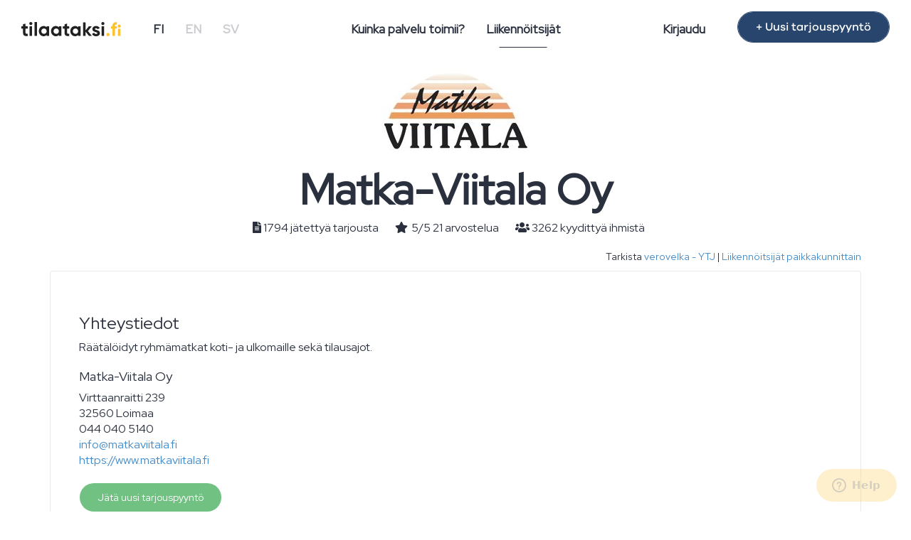

--- FILE ---
content_type: text/html; charset=UTF-8
request_url: https://www.tilaataksi.fi/liikennoitsija/matkatoimisto-matka-viitala
body_size: 9297
content:
    
<!DOCTYPE html>
<html lang="fi">
	<head  itemscope itemtype="https://schema.org/WebSite">
    	<meta charset="utf-8">
    	<meta http-equiv="X-UA-Compatible" content="IE=edge">
    	<meta name="viewport" content="width=device-width, initial-scale=1">
        <meta name="google-site-verification" content="cHc_nBF7oPVGBxs-dUYS7FEw08DXL2hEwH8TJShHHwk" />
		<title>Matka-Viitala Oy - Jätä tarjouspyyntö - Tilaataksi.fi</title>
        <meta itemprop="name" content="Tilaataksi.fi" />
  		<link itemprop="url" href="https://www.tilaataksi.fi" />
		<meta name="title" content="Matka-Viitala Oy - Jätä tarjouspyyntö"/>
		<meta name="description" content="Matka-Viitala Oy ja yli sata muuta liikennöitsijää. Tilaataksi.fi kilpailuttaa tilausajon helposti ja maksutta. Pyydä tarjous heti"/>
		<link rel="canonical" href="https://www.tilaataksi.fi/Company/showCompany?slug=matkatoimisto-matka-viitala&pass%5B0%5D=matkatoimisto-matka-viitala&_matchedRoute=%2Fliikennoitsija%2F%3Aslug&_csrfToken=04d9f57f2fb3cebfc35971058bed50136731a1c280142497168b97c2ee1f8a5578d8b8e3e7285e4dfa505355a3d61e2c3a1a31453f0035fd21a61fb672feca70"/>        
        <meta property="og:title" content="Matka-Viitala Oy - Jätä tarjouspyyntö"/>
        <meta property="og:site_name" content="Tilaataksi.fi"/>
		<meta property="og:type" content="website" />
        <meta property="og:url" content="https://www.tilaataksi.fi/liikennoitsija/matkatoimisto-matka-viitala"/>
        <meta property="og:description" content="Matka-Viitala Oy ja yli sata muuta liikennöitsijää. Tilaataksi.fi kilpailuttaa tilausajon helposti ja maksutta. Pyydä tarjous heti"/>
        <meta property="og:image" content="https://www.tilaataksi.fi/img/og-tilaataksi.fi.png"/>
		<meta property="og:locale" content="fi_FI" />
		
		<link rel="apple-touch-icon" sizes="180x180" href="/apple-touch-icon.png">
		<link rel="icon" type="image/png" sizes="32x32" href="/favicon-32x32.png">
		<link rel="icon" type="image/png" sizes="16x16" href="/favicon-16x16.png">
		
		        
				<link rel="stylesheet" href="/css/bootstrap.min.css"/>		<link rel="stylesheet" href="/css/ta-styles-new.css"/>        <link rel="stylesheet" href="/css/ta-globals-new.min.css"/>		<link rel="stylesheet" href="/css/jquery.datetimepicker.min.css"/>		<link rel="stylesheet" href="/css/jquery.steps.min.css"/>		<link rel="stylesheet" href="/css/lightbox.min.css"/>
       <!-- HTML5 Shim and Respond.js IE8 support of HTML5 elements and media queries -->
       <!-- WARNING: Respond.js doesn't work if you view the page via file:// -->
       <!--[if lt IE 9]>
         <script src="https://oss.maxcdn.com/libs/html5shiv/3.7.0/html5shiv.js"></script>
         <script src="https://oss.maxcdn.com/libs/respond.js/1.4.2/respond.min.js"></script>
       <![endif]-->
        
        <link rel="stylesheet" href="https://pro.fontawesome.com/releases/v5.7.2/css/all.css" integrity="sha384-6jHF7Z3XI3fF4XZixAuSu0gGKrXwoX/w3uFPxC56OtjChio7wtTGJWRW53Nhx6Ev" crossorigin="anonymous">
		
		<!-- Google Tag Manager -->
		<script>(function(w,d,s,l,i){w[l]=w[l]||[];w[l].push({'gtm.start':
		new Date().getTime(),event:'gtm.js'});var f=d.getElementsByTagName(s)[0],
		j=d.createElement(s),dl=l!='dataLayer'?'&l='+l:'';j.async=true;j.src=
		'https://www.googletagmanager.com/gtm.js?id='+i+dl;f.parentNode.insertBefore(j,f);
		})(window,document,'script','dataLayer','GTM-P54B6N4');</script>
		<!-- End Google Tag Manager -->
		
		<!-- Google Places -->
		<script type="text/javascript" src="https://maps.googleapis.com/maps/api/js?key=AIzaSyDrRPJLKxDiNdAYAjexA1MTbSu_EvO-0D8&libraries=places&language=fi"></script>
		<!-- End Google Places -->
		
	</head>
	<body>
		<!-- Google Tag Manager (noscript) -->
		<noscript><iframe src="https://www.googletagmanager.com/ns.html?id=GTM-P54B6N4"
		height="0" width="0" style="display:none;visibility:hidden"></iframe></noscript>
		<!-- End Google Tag Manager (noscript) -->
		
    	<nav class="navbar navbar-default navbar-fixed-top">
        <div class="navbar-header">
          <button type="button" class="navbar-toggle" data-toggle="collapse" data-target=".navbar-collapse">
            <span class="sr-only">Pienennä valikko</span>
            <span class="icon-bar"></span>
            <span class="icon-bar"></span>
            <span class="icon-bar"></span>
          </button>
          
          <a href="/" class="navbar-brand"><img src="/img/svg/tilaataksi.fi-logo.svg" alt="Tilaataksi.fi" height="20px"/></a>        </div>
        <div class="navbar-collapse collapse">
			<ul class="nav navbar-nav navbar-left navbar-lang hidden-xs">
				<li class="active-lang"><a href="/fi">FI</a></li>
			  	<li><a href="/en">EN</a></li>
			  	<li><a href="/sv">SV</a></li>
          	</ul>
			
          	<ul class="nav navbar-nav navbar-center hidden-xs">
            	<li><a href="/info">Kuinka palvelu toimii?</a><hr class="line"/></li>
            	<li class="active-page"><a href="/liikennoitsijat">Liikennöitsijät</a><hr class="line"/></li>
          	</ul>
			
			<ul class="nav navbar-nav navbar-right hidden-xs">
				<li><a href="/kirjaudu">Kirjaudu</a></li>
				<li><a href="/" class="btn btn-blue hidden-sm" id="btn-new-order">+ Uusi tarjouspyyntö</a></li>
          	</ul>
			
			<ul class="nav navbar-nav navbar-mobile hidden-sm hidden-md hidden-lg">
				<li><a href="/info">Kuinka palvelu toimii?</a></li>
				<li><a href="/liikennoitsijat">Liikennöitsijät</a></li>
				<li><a href="/kirjaudu">Kirjaudu</a></li>
				<li class="active-lang"><a href="/fi">FI</a></li>
				<li><a href="/en">EN</a></li>
				<li><a href="/sv">SV</a></li>
			</ul>
        </div>
    </nav>
    
    <div class="content_container">
		 
<script async defer src="https://maps.googleapis.com/maps/api/js?key=AIzaSyAWesegBSAyVZhAA30aLfuptm96CpQM_n0&callback=initMap" type="text/javascript"></script>
<div class="container">

<div class="row">
	<div class="col-sm-12 centered">
    	<img src="/img/company/220/big/logo.jpg" alt="Matka-Viitala Oy" itemprop="image"/>       
        <div itemscope itemtype="http://schema.org/LocalBusiness">
        <h1 itemprop="name">Matka-Viitala Oy</h1>
        
        <img src="/img/company/220/big/image1.jpg" alt="Matka-Viitala Oy" itemprop="image" class="dn"/>        
        <img src="/img/company/220/big/logo.jpg" alt="Matka-Viitala Oy logo" itemprop="logo" class="dn"/>        
       
        
        <div class="company-info">
			 			<div itemprop="address" itemscope itemtype="https://schema.org/PostalAddress">
                    	
            		<meta itemprop="streetAddress" content="Virttaanraitti 239">					<meta itemprop="addressLocality" content="Loimaa">    				<meta itemprop="postalCode" content="32560">					<meta itemprop="addressCountry" content="FI">
			</div>
					<meta itemprop="telephone" content="044 040 5140">			
			<span class="company-infos">
             <i class="fas fa-file-alt"></i> 1794 jätettyä tarjousta			  </span>
			
			<span class="company-infos">
            <i class="fa fa-star rating"></i><span itemprop="aggregateRating" itemscope itemtype="http://schema.org/AggregateRating"> <span itemprop="ratingValue">5</span>/<span itemprop="bestRating">5</span><span itemprop="ratingCount"> 21</span> arvostelua</span>			</span>
			<span class="company-infos">
             <i class="fa fa-users"></i> 3262 kyydittyä ihmistä			  </span>
			
        </div></div>
</div>
</div>
	<div class="row">
	<div class="col-sm-12">
		<span class="hidden-xs hidden-sm">
             <span class="pull-right small"><i class="fa fa-check-square-o"></i>
							 Tarkista  
             <a href="https://tietopalvelu.ytj.fi/yrityshaku.aspx?kielikoodi=1" target="_blank" rel="nofollow">verovelka - YTJ</a> |
				              <a href="/liikennoitsijat/paikkakunnat">Liikennöitsijät paikkakunnittain</a>            </span></span>
		</div>
	</div>

<div class="row">
		<div class="col-sm-12">
        <div class="panel-box">
          <div class="panel-body">     
        
        
        <div class="row">
        	<div class="col-sm-7">
			<h3>Yhteystiedot</h3>
			
            <p>Räätälöidyt ryhmämatkat koti- ja ulkomaille sekä tilausajot.</p>           
			<h4>Matka-Viitala Oy</h4>
            <p>
				Virttaanraitti 239<br/>        32560         Loimaa        <br/>044 040 5140<br/>        <a href="mailto:info@matkaviitala.fi">info@matkaviitala.fi</a><br/>        <a href="https://www.matkaviitala.fi" target="_blank" rel="nofollow">https://www.matkaviitala.fi</a></p>    
				<a href="/" class="btn btn-green">Jätä uusi tarjouspyyntö</a>        </div>
        <div class="col-sm-5 hidden-xs hidden-sm">
        	
			            <iframe class="maps" width="100%" height="300" frameborder="0" style="border:0" src="https://www.google.com/maps/embed/v1/place?key=AIzaSyAWesegBSAyVZhAA30aLfuptm96CpQM_n0&q=Matka-Viitala+Oy,Virttaanraitti 239+32560+Loimaa" allowfullscreen></iframe>
        	
           
            
            
            
            <div class="company-address">
            	<i class="fa fa-map-marker"></i>
                Virttaanraitti 239,                 32560                 Loimaa            </div>
			
						
			        	

        </div>
        </div>
        
                <div class="row">
     	<div  class="col-sm-7">
                        			<a href="../img/company/220/big/image1.jpg" data-lightbox="image-set"  class="col-sm-2">
                <img src="../img/company/220/small/image1.jpg" alt="Matka-Viitala Oy - Kuva 1" class="img-fluid">
            </a>

			                                                			<a href="../img/company/220/big/image3.jpg" data-lightbox="image-set"  class="col-sm-2">
                <img src="../img/company/220/small/image3.jpg" alt="Matka-Viitala Oy - Kuva 3" class="img-fluid">
            </a>

			                        			<a href="../img/company/220/big/image4.jpg" data-lightbox="image-set"  class="col-sm-2">
                <img src="../img/company/220/small/image4.jpg" alt="Matka-Viitala Oy - Kuva 4" class="img-fluid">
            </a>

			                                              </div>
         </div>
                
        </div>
        </div>
        </div>
 </div>
        
        
        
        
 <div class="row">
  <div class="col-sm-12">
        
  <div class="panel-box">
  <div class="panel-body">
  
  
  
  
  
  <div class="row"><div class="col-sm-3"><div class="rating-big">5</div><i class="fa fa-star yellow rating"></i><i class="fa fa-star yellow rating"></i><i class="fa fa-star yellow rating"></i><i class="fa fa-star yellow rating"></i><i class="fa fa-star yellow rating"></i><div class="">Keskimääräinen arvio</div></div><div class="col-sm-9"><div class="row"><div class="col-sm-3"><i class="fa fa-star yellow rating"></i><i class="fa fa-star yellow rating"></i><i class="fa fa-star yellow rating"></i><i class="fa fa-star yellow rating"></i><i class="fa fa-star yellow rating"></i></div><div class="col-sm-1">5</div><div class="col-sm-5">Ajoneuvon kunto ja siisteys</div></div><div class="row"><div class="col-sm-3"><i class="fa fa-star yellow rating"></i><i class="fa fa-star yellow rating"></i><i class="fa fa-star yellow rating"></i><i class="fa fa-star yellow rating"></i><i class="fa fa-star yellow rating"></i></div><div class="col-sm-1">5</div><div class="col-sm-5">Kuljettajan palvelualttius</div></div><div class="row"><div class="col-sm-3"><i class="fa fa-star yellow rating"></i><i class="fa fa-star yellow rating"></i><i class="fa fa-star yellow rating"></i><i class="fa fa-star yellow rating"></i><i class="fa fa-star yellow rating"></i></div><div class="col-sm-1">5</div><div class="col-sm-5">Kuljettajan ajotapa</div></div><div class="row"><div class="col-sm-3"><i class="fa fa-star yellow rating"></i><i class="fa fa-star yellow rating"></i><i class="fa fa-star yellow rating"></i><i class="fa fa-star yellow rating"></i><i class="fa fa-star yellow rating"></i></div><div class="col-sm-1">5</div><div class="col-sm-5">Ajojärjestelyn sujuvuus</div></div><div class="row"><div class="col-sm-3"><i class="fa fa-star yellow rating"></i><i class="fa fa-star yellow rating"></i><i class="fa fa-star yellow rating"></i><i class="fa fa-star yellow rating"></i><i class="fa fa-star yellow rating"></i></div><div class="col-sm-1">5</div><div class="col-sm-5">Yhteydenpito ja täsmällisyys</div></div></div></div><hr/><div class="row"><div class="col-sm-3"><i class="fa fa-star yellow rating"></i><i class="fa fa-star yellow rating"></i><i class="fa fa-star yellow rating"></i><i class="fa fa-star yellow rating"></i><i class="fa fa-star yellow rating"></i>   
            </div><div class="col-sm-9">
            <div itemscope itemtype="http://schema.org/Review">
			<div itemprop="author" itemscope itemtype="https://schema.org/Person">
            			<meta itemprop="name" content="Marianne Lönnberg"></div>
                <div itemprop="itemReviewed" itemscope itemtype="http://schema.org/LocalBusiness">
                    <img src="/img/company/220/big/image1.jpg" alt="Matka-Viitala Oy" itemprop="image" class="dn"/>                    <meta itemprop="name" content="Matka-Viitala Oy">
					
					<div itemprop="address" itemscope itemtype="https://schema.org/PostalAddress">
                    	
            		<meta itemprop="streetAddress" content="Virttaanraitti 239">					<meta itemprop="addressLocality" content="Loimaa">    				<meta itemprop="postalCode" content="32560">						<meta itemprop="addressCountry" content="FI">
					</div>
					<meta itemprop="telephone" content="044 040 5140">            		
					<meta itemprop="url" content="https://www.tilaataksi.fi/liikennoitsija/matkatoimisto-matka-viitala">
                </div>
				
				            <span itemprop="reviewRating" itemscope itemtype="http://schema.org/Rating">
                <meta itemprop="ratingValue" content="5">
				<meta itemprop="ratingCount" content="21">
				<meta itemprop="bestRating" content="5">
             </span>
            <h3 class="ratings-title">Turun satamasta Tampereelle</h3>            <div itemprop="author" itemscope itemtype="https://schema.org/Person">
			<p class="small grey">23.9.2024 10:54 |             <span>
            			<span itemprop="name" content="Marianne Lönnberg">
            
           Marianne Lönnberg</span></span></p></div>
            <p><span itemprop="reviewBody">Kiitos!</span></p>
           <div class="row"><div class="col-sm-3"><i class="fa fa-star yellow rating"></i><i class="fa fa-star yellow rating"></i><i class="fa fa-star yellow rating"></i><i class="fa fa-star yellow rating"></i><i class="fa fa-star yellow rating"></i></div><div class="col-sm-8 col-md-offset-1">Ajoneuvon kunto ja siisteys</div></div><div class="row"><div class="col-sm-3"><i class="fa fa-star yellow rating"></i><i class="fa fa-star yellow rating"></i><i class="fa fa-star yellow rating"></i><i class="fa fa-star yellow rating"></i><i class="fa fa-star yellow rating"></i></div><div class="col-sm-8 col-md-offset-1">Kuljettajan palvelualttius</div></div><div class="row"><div class="col-sm-3"><i class="fa fa-star yellow rating"></i><i class="fa fa-star yellow rating"></i><i class="fa fa-star yellow rating"></i><i class="fa fa-star yellow rating"></i><i class="fa fa-star yellow rating"></i></div><div class="col-sm-8 col-md-offset-1">Kuljettajan ajotapa</div></div><div class="row"><div class="col-sm-3"><i class="fa fa-star yellow rating"></i><i class="fa fa-star yellow rating"></i><i class="fa fa-star yellow rating"></i><i class="fa fa-star yellow rating"></i><i class="fa fa-star yellow rating"></i></div><div class="col-sm-8 col-md-offset-1">Ajojärjestelyn sujuvuus</div></div><div class="row"><div class="col-sm-3"><i class="fa fa-star yellow rating"></i><i class="fa fa-star yellow rating"></i><i class="fa fa-star yellow rating"></i><i class="fa fa-star yellow rating"></i><i class="fa fa-star yellow rating"></i></div><div class="col-sm-8 col-md-offset-1">Yhteydenpito ja täsmällisyys</div></div>           <div itemprop="publisher" itemscope itemtype="http://schema.org/Organization">
                <meta itemprop="name" content="Tilaataksi.fi">
              </div>
           	</div>
            </div></div><hr/>
  <div class="row"><div class="col-sm-3"><i class="fa fa-star yellow rating"></i><i class="fa fa-star yellow rating"></i><i class="fa fa-star yellow rating"></i><i class="fa fa-star yellow rating"></i><i class="fa fa-star yellow rating"></i>   
            </div><div class="col-sm-9">
            <div itemscope itemtype="http://schema.org/Review">
			<div itemprop="author" itemscope itemtype="https://schema.org/Person">
            			<meta itemprop="name" content="Sampsa Heinonen"></div>
                <div itemprop="itemReviewed" itemscope itemtype="http://schema.org/LocalBusiness">
                    <img src="/img/company/220/big/image1.jpg" alt="Matka-Viitala Oy" itemprop="image" class="dn"/>                    <meta itemprop="name" content="Matka-Viitala Oy">
					
					<div itemprop="address" itemscope itemtype="https://schema.org/PostalAddress">
                    	
            		<meta itemprop="streetAddress" content="Virttaanraitti 239">					<meta itemprop="addressLocality" content="Loimaa">    				<meta itemprop="postalCode" content="32560">						<meta itemprop="addressCountry" content="FI">
					</div>
					<meta itemprop="telephone" content="044 040 5140">            		
					<meta itemprop="url" content="https://www.tilaataksi.fi/liikennoitsija/matkatoimisto-matka-viitala">
                </div>
				
				            <span itemprop="reviewRating" itemscope itemtype="http://schema.org/Rating">
                <meta itemprop="ratingValue" content="5">
				<meta itemprop="ratingCount" content="21">
				<meta itemprop="bestRating" content="5">
             </span>
            <h3 class="ratings-title">Loimaan Jaakola-seuran retki la 10.8</h3>            <div itemprop="author" itemscope itemtype="https://schema.org/Person">
			<p class="small grey">11.8.2024 20:39 |             <span>
            			<span itemprop="name" content="Sampsa Heinonen">
            
           Sampsa Heinonen</span></span></p></div>
            <p><span itemprop="reviewBody">Hienosti sujui.</span></p>
           <div class="row"><div class="col-sm-3"><i class="fa fa-star yellow rating"></i><i class="fa fa-star yellow rating"></i><i class="fa fa-star yellow rating"></i><i class="fa fa-star yellow rating"></i><i class="fa fa-star yellow rating"></i></div><div class="col-sm-8 col-md-offset-1">Ajoneuvon kunto ja siisteys</div></div><div class="row"><div class="col-sm-3"><i class="fa fa-star yellow rating"></i><i class="fa fa-star yellow rating"></i><i class="fa fa-star yellow rating"></i><i class="fa fa-star yellow rating"></i><i class="fa fa-star yellow rating"></i></div><div class="col-sm-8 col-md-offset-1">Kuljettajan palvelualttius</div></div><div class="row"><div class="col-sm-3"><i class="fa fa-star yellow rating"></i><i class="fa fa-star yellow rating"></i><i class="fa fa-star yellow rating"></i><i class="fa fa-star yellow rating"></i><i class="fa fa-star yellow rating"></i></div><div class="col-sm-8 col-md-offset-1">Kuljettajan ajotapa</div></div><div class="row"><div class="col-sm-3"><i class="fa fa-star yellow rating"></i><i class="fa fa-star yellow rating"></i><i class="fa fa-star yellow rating"></i><i class="fa fa-star yellow rating"></i><i class="fa fa-star yellow rating"></i></div><div class="col-sm-8 col-md-offset-1">Ajojärjestelyn sujuvuus</div></div><div class="row"><div class="col-sm-3"><i class="fa fa-star yellow rating"></i><i class="fa fa-star yellow rating"></i><i class="fa fa-star yellow rating"></i><i class="fa fa-star yellow rating"></i><i class="fa fa-star yellow rating"></i></div><div class="col-sm-8 col-md-offset-1">Yhteydenpito ja täsmällisyys</div></div>           <div itemprop="publisher" itemscope itemtype="http://schema.org/Organization">
                <meta itemprop="name" content="Tilaataksi.fi">
              </div>
           	</div>
            </div></div><hr/>
  <div class="row"><div class="col-sm-3"><i class="fa fa-star yellow rating"></i><i class="fa fa-star yellow rating"></i><i class="fa fa-star yellow rating"></i><i class="fa fa-star yellow rating"></i><i class="fa fa-star yellow rating"></i>   
            </div><div class="col-sm-9">
            <div itemscope itemtype="http://schema.org/Review">
			<div itemprop="author" itemscope itemtype="https://schema.org/Person">
            			<meta itemprop="name" content="PÄIVI K"></div>
                <div itemprop="itemReviewed" itemscope itemtype="http://schema.org/LocalBusiness">
                    <img src="/img/company/220/big/image1.jpg" alt="Matka-Viitala Oy" itemprop="image" class="dn"/>                    <meta itemprop="name" content="Matka-Viitala Oy">
					
					<div itemprop="address" itemscope itemtype="https://schema.org/PostalAddress">
                    	
            		<meta itemprop="streetAddress" content="Virttaanraitti 239">					<meta itemprop="addressLocality" content="Loimaa">    				<meta itemprop="postalCode" content="32560">						<meta itemprop="addressCountry" content="FI">
					</div>
					<meta itemprop="telephone" content="044 040 5140">            		
					<meta itemprop="url" content="https://www.tilaataksi.fi/liikennoitsija/matkatoimisto-matka-viitala">
                </div>
				
				            <span itemprop="reviewRating" itemscope itemtype="http://schema.org/Rating">
                <meta itemprop="ratingValue" content="5">
				<meta itemprop="ratingCount" content="21">
				<meta itemprop="bestRating" content="5">
             </span>
            <h3 class="ratings-title">SHT Tukun kesämatka 14.6,2023</h3>            <div itemprop="author" itemscope itemtype="https://schema.org/Person">
			<p class="small grey">15.6.2024 13:05 |             <span>
            			<span itemprop="name" content="PÄIVI K">
            
           PÄIVI K</span></span></p></div>
            <p><span itemprop="reviewBody">Aivan loistava kuljettaja, iloinen, ystävällinen ja ammattitaitoinen. </span></p>
           <div class="row"><div class="col-sm-3"><i class="fa fa-star yellow rating"></i><i class="fa fa-star yellow rating"></i><i class="fa fa-star yellow rating"></i><i class="fa fa-star yellow rating"></i><i class="fa fa-star yellow rating"></i></div><div class="col-sm-8 col-md-offset-1">Ajoneuvon kunto ja siisteys</div></div><div class="row"><div class="col-sm-3"><i class="fa fa-star yellow rating"></i><i class="fa fa-star yellow rating"></i><i class="fa fa-star yellow rating"></i><i class="fa fa-star yellow rating"></i><i class="fa fa-star yellow rating"></i></div><div class="col-sm-8 col-md-offset-1">Kuljettajan palvelualttius</div></div><div class="row"><div class="col-sm-3"><i class="fa fa-star yellow rating"></i><i class="fa fa-star yellow rating"></i><i class="fa fa-star yellow rating"></i><i class="fa fa-star yellow rating"></i><i class="fa fa-star yellow rating"></i></div><div class="col-sm-8 col-md-offset-1">Kuljettajan ajotapa</div></div><div class="row"><div class="col-sm-3"><i class="fa fa-star yellow rating"></i><i class="fa fa-star yellow rating"></i><i class="fa fa-star yellow rating"></i><i class="fa fa-star yellow rating"></i><i class="fa fa-star yellow rating"></i></div><div class="col-sm-8 col-md-offset-1">Ajojärjestelyn sujuvuus</div></div><div class="row"><div class="col-sm-3"><i class="fa fa-star yellow rating"></i><i class="fa fa-star yellow rating"></i><i class="fa fa-star yellow rating"></i><i class="fa fa-star yellow rating"></i><i class="fa fa-star yellow rating"></i></div><div class="col-sm-8 col-md-offset-1">Yhteydenpito ja täsmällisyys</div></div>           <div itemprop="publisher" itemscope itemtype="http://schema.org/Organization">
                <meta itemprop="name" content="Tilaataksi.fi">
              </div>
           	</div>
            </div></div><hr/>
  <div class="row"><div class="col-sm-3"><i class="fa fa-star yellow rating"></i><i class="fa fa-star yellow rating"></i><i class="fa fa-star yellow rating"></i><i class="fa fa-star yellow rating"></i><i class="fa fa-star yellow rating"></i>   
            </div><div class="col-sm-9">
            <div itemscope itemtype="http://schema.org/Review">
			<div itemprop="author" itemscope itemtype="https://schema.org/Person">
            			<meta itemprop="name" content="Matias K"></div>
                <div itemprop="itemReviewed" itemscope itemtype="http://schema.org/LocalBusiness">
                    <img src="/img/company/220/big/image1.jpg" alt="Matka-Viitala Oy" itemprop="image" class="dn"/>                    <meta itemprop="name" content="Matka-Viitala Oy">
					
					<div itemprop="address" itemscope itemtype="https://schema.org/PostalAddress">
                    	
            		<meta itemprop="streetAddress" content="Virttaanraitti 239">					<meta itemprop="addressLocality" content="Loimaa">    				<meta itemprop="postalCode" content="32560">						<meta itemprop="addressCountry" content="FI">
					</div>
					<meta itemprop="telephone" content="044 040 5140">            		
					<meta itemprop="url" content="https://www.tilaataksi.fi/liikennoitsija/matkatoimisto-matka-viitala">
                </div>
				
				            <span itemprop="reviewRating" itemscope itemtype="http://schema.org/Rating">
                <meta itemprop="ratingValue" content="5">
				<meta itemprop="ratingCount" content="21">
				<meta itemprop="bestRating" content="5">
             </span>
            <h3 class="ratings-title">Kuljetus Virroille</h3>            <div itemprop="author" itemscope itemtype="https://schema.org/Person">
			<p class="small grey">28.5.2024 13:03 |             <span>
            			<span itemprop="name" content="Matias K">
            
           Matias K</span></span></p></div>
            <p><span itemprop="reviewBody">Kaikki sujui hyvin ja joustavasti.</span></p>
           <div class="row"><div class="col-sm-3"><i class="fa fa-star yellow rating"></i><i class="fa fa-star yellow rating"></i><i class="fa fa-star yellow rating"></i><i class="fa fa-star yellow rating"></i><i class="fa fa-star yellow rating"></i></div><div class="col-sm-8 col-md-offset-1">Ajoneuvon kunto ja siisteys</div></div><div class="row"><div class="col-sm-3"><i class="fa fa-star yellow rating"></i><i class="fa fa-star yellow rating"></i><i class="fa fa-star yellow rating"></i><i class="fa fa-star yellow rating"></i><i class="fa fa-star yellow rating"></i></div><div class="col-sm-8 col-md-offset-1">Kuljettajan palvelualttius</div></div><div class="row"><div class="col-sm-3"><i class="fa fa-star yellow rating"></i><i class="fa fa-star yellow rating"></i><i class="fa fa-star yellow rating"></i><i class="fa fa-star yellow rating"></i><i class="fa fa-star yellow rating"></i></div><div class="col-sm-8 col-md-offset-1">Kuljettajan ajotapa</div></div><div class="row"><div class="col-sm-3"><i class="fa fa-star yellow rating"></i><i class="fa fa-star yellow rating"></i><i class="fa fa-star yellow rating"></i><i class="fa fa-star yellow rating"></i><i class="fa fa-star yellow rating"></i></div><div class="col-sm-8 col-md-offset-1">Ajojärjestelyn sujuvuus</div></div><div class="row"><div class="col-sm-3"><i class="fa fa-star yellow rating"></i><i class="fa fa-star yellow rating"></i><i class="fa fa-star yellow rating"></i><i class="fa fa-star yellow rating"></i><i class="fa fa-star yellow rating"></i></div><div class="col-sm-8 col-md-offset-1">Yhteydenpito ja täsmällisyys</div></div>           <div itemprop="publisher" itemscope itemtype="http://schema.org/Organization">
                <meta itemprop="name" content="Tilaataksi.fi">
              </div>
           	</div>
            </div></div><hr/>
  <div class="row"><div class="col-sm-3"><i class="fa fa-star yellow rating"></i><i class="fa fa-star yellow rating"></i><i class="fa fa-star yellow rating"></i><i class="fa fa-star yellow rating"></i><i class="fa fa-star yellow rating"></i>   
            </div><div class="col-sm-9">
            <div itemscope itemtype="http://schema.org/Review">
			<div itemprop="author" itemscope itemtype="https://schema.org/Person">
            			<meta itemprop="name" content="Elina K"></div>
                <div itemprop="itemReviewed" itemscope itemtype="http://schema.org/LocalBusiness">
                    <img src="/img/company/220/big/image1.jpg" alt="Matka-Viitala Oy" itemprop="image" class="dn"/>                    <meta itemprop="name" content="Matka-Viitala Oy">
					
					<div itemprop="address" itemscope itemtype="https://schema.org/PostalAddress">
                    	
            		<meta itemprop="streetAddress" content="Virttaanraitti 239">					<meta itemprop="addressLocality" content="Loimaa">    				<meta itemprop="postalCode" content="32560">						<meta itemprop="addressCountry" content="FI">
					</div>
					<meta itemprop="telephone" content="044 040 5140">            		
					<meta itemprop="url" content="https://www.tilaataksi.fi/liikennoitsija/matkatoimisto-matka-viitala">
                </div>
				
				            <span itemprop="reviewRating" itemscope itemtype="http://schema.org/Rating">
                <meta itemprop="ratingValue" content="5">
				<meta itemprop="ratingCount" content="21">
				<meta itemprop="bestRating" content="5">
             </span>
            <h3 class="ratings-title">Sujuvaa menoa</h3>            <div itemprop="author" itemscope itemtype="https://schema.org/Person">
			<p class="small grey">8.5.2024 15:11 |             <span>
            			<span itemprop="name" content="Elina K">
            
           Elina K</span></span></p></div>
            <p><span itemprop="reviewBody">Yhtiö ja kuski olivat todella palvelualttiita, ja muutokset järjestelyissä otettiin ammattimaisesti vastaan ja kaikki hoitui erinomaisesti.</span></p>
           <div class="row"><div class="col-sm-3"><i class="fa fa-star yellow rating"></i><i class="fa fa-star yellow rating"></i><i class="fa fa-star yellow rating"></i><i class="fa fa-star yellow rating"></i><i class="fa fa-star yellow rating"></i></div><div class="col-sm-8 col-md-offset-1">Ajoneuvon kunto ja siisteys</div></div><div class="row"><div class="col-sm-3"><i class="fa fa-star yellow rating"></i><i class="fa fa-star yellow rating"></i><i class="fa fa-star yellow rating"></i><i class="fa fa-star yellow rating"></i><i class="fa fa-star yellow rating"></i></div><div class="col-sm-8 col-md-offset-1">Kuljettajan palvelualttius</div></div><div class="row"><div class="col-sm-3"><i class="fa fa-star yellow rating"></i><i class="fa fa-star yellow rating"></i><i class="fa fa-star yellow rating"></i><i class="fa fa-star yellow rating"></i><i class="fa fa-star yellow rating"></i></div><div class="col-sm-8 col-md-offset-1">Kuljettajan ajotapa</div></div><div class="row"><div class="col-sm-3"><i class="fa fa-star yellow rating"></i><i class="fa fa-star yellow rating"></i><i class="fa fa-star yellow rating"></i><i class="fa fa-star yellow rating"></i><i class="fa fa-star yellow rating"></i></div><div class="col-sm-8 col-md-offset-1">Ajojärjestelyn sujuvuus</div></div><div class="row"><div class="col-sm-3"><i class="fa fa-star yellow rating"></i><i class="fa fa-star yellow rating"></i><i class="fa fa-star yellow rating"></i><i class="fa fa-star yellow rating"></i><i class="fa fa-star yellow rating"></i></div><div class="col-sm-8 col-md-offset-1">Yhteydenpito ja täsmällisyys</div></div>           <div itemprop="publisher" itemscope itemtype="http://schema.org/Organization">
                <meta itemprop="name" content="Tilaataksi.fi">
              </div>
           	</div>
            </div></div><hr/>
  <div class="row"><div class="col-sm-3"><i class="fa fa-star yellow rating"></i><i class="fa fa-star yellow rating"></i><i class="fa fa-star yellow rating"></i><i class="fa fa-star yellow rating"></i><i class="fa fa-star yellow rating"></i>   
            </div><div class="col-sm-9">
            <div itemscope itemtype="http://schema.org/Review">
			<div itemprop="author" itemscope itemtype="https://schema.org/Person">
            			<meta itemprop="name" content="Saija Kivi"></div>
                <div itemprop="itemReviewed" itemscope itemtype="http://schema.org/LocalBusiness">
                    <img src="/img/company/220/big/image1.jpg" alt="Matka-Viitala Oy" itemprop="image" class="dn"/>                    <meta itemprop="name" content="Matka-Viitala Oy">
					
					<div itemprop="address" itemscope itemtype="https://schema.org/PostalAddress">
                    	
            		<meta itemprop="streetAddress" content="Virttaanraitti 239">					<meta itemprop="addressLocality" content="Loimaa">    				<meta itemprop="postalCode" content="32560">						<meta itemprop="addressCountry" content="FI">
					</div>
					<meta itemprop="telephone" content="044 040 5140">            		
					<meta itemprop="url" content="https://www.tilaataksi.fi/liikennoitsija/matkatoimisto-matka-viitala">
                </div>
				
				            <span itemprop="reviewRating" itemscope itemtype="http://schema.org/Rating">
                <meta itemprop="ratingValue" content="5">
				<meta itemprop="ratingCount" content="21">
				<meta itemprop="bestRating" content="5">
             </span>
            <h3 class="ratings-title">Kiitos</h3>            <div itemprop="author" itemscope itemtype="https://schema.org/Person">
			<p class="small grey">26.4.2024 17:32 |             <span>
            			<span itemprop="name" content="Saija Kivi">
            
           Saija Kivi</span></span></p></div>
            <p><span itemprop="reviewBody">Reissu sujui hienosti. Mukava ja joustava kuljettaja, joka otti hienosti huomioon myös ryhmämme erityisiä tarpeita. Kiva päivä tampereelle, kaikki toimi kuten pitikin :)</span></p>
           <div class="row"><div class="col-sm-3"><i class="fa fa-star yellow rating"></i><i class="fa fa-star yellow rating"></i><i class="fa fa-star yellow rating"></i><i class="fa fa-star yellow rating"></i><i class="fa fa-star yellow rating"></i></div><div class="col-sm-8 col-md-offset-1">Ajoneuvon kunto ja siisteys</div></div><div class="row"><div class="col-sm-3"><i class="fa fa-star yellow rating"></i><i class="fa fa-star yellow rating"></i><i class="fa fa-star yellow rating"></i><i class="fa fa-star yellow rating"></i><i class="fa fa-star yellow rating"></i></div><div class="col-sm-8 col-md-offset-1">Kuljettajan palvelualttius</div></div><div class="row"><div class="col-sm-3"><i class="fa fa-star yellow rating"></i><i class="fa fa-star yellow rating"></i><i class="fa fa-star yellow rating"></i><i class="fa fa-star yellow rating"></i><i class="fa fa-star yellow rating"></i></div><div class="col-sm-8 col-md-offset-1">Kuljettajan ajotapa</div></div><div class="row"><div class="col-sm-3"><i class="fa fa-star yellow rating"></i><i class="fa fa-star yellow rating"></i><i class="fa fa-star yellow rating"></i><i class="fa fa-star yellow rating"></i><i class="fa fa-star yellow rating"></i></div><div class="col-sm-8 col-md-offset-1">Ajojärjestelyn sujuvuus</div></div><div class="row"><div class="col-sm-3"><i class="fa fa-star yellow rating"></i><i class="fa fa-star yellow rating"></i><i class="fa fa-star yellow rating"></i><i class="fa fa-star yellow rating"></i><i class="fa fa-star yellow rating"></i></div><div class="col-sm-8 col-md-offset-1">Yhteydenpito ja täsmällisyys</div></div>           <div itemprop="publisher" itemscope itemtype="http://schema.org/Organization">
                <meta itemprop="name" content="Tilaataksi.fi">
              </div>
           	</div>
            </div></div><hr/>
  <div class="row"><div class="col-sm-3"><i class="fa fa-star yellow rating"></i><i class="fa fa-star yellow rating"></i><i class="fa fa-star yellow rating"></i><i class="fa fa-star yellow rating"></i><i class="fa fa-star yellow rating"></i>   
            </div><div class="col-sm-9">
            <div itemscope itemtype="http://schema.org/Review">
			<div itemprop="author" itemscope itemtype="https://schema.org/Person">
            			<meta itemprop="name" content="Jussi Aholainen"></div>
                <div itemprop="itemReviewed" itemscope itemtype="http://schema.org/LocalBusiness">
                    <img src="/img/company/220/big/image1.jpg" alt="Matka-Viitala Oy" itemprop="image" class="dn"/>                    <meta itemprop="name" content="Matka-Viitala Oy">
					
					<div itemprop="address" itemscope itemtype="https://schema.org/PostalAddress">
                    	
            		<meta itemprop="streetAddress" content="Virttaanraitti 239">					<meta itemprop="addressLocality" content="Loimaa">    				<meta itemprop="postalCode" content="32560">						<meta itemprop="addressCountry" content="FI">
					</div>
					<meta itemprop="telephone" content="044 040 5140">            		
					<meta itemprop="url" content="https://www.tilaataksi.fi/liikennoitsija/matkatoimisto-matka-viitala">
                </div>
				
				            <span itemprop="reviewRating" itemscope itemtype="http://schema.org/Rating">
                <meta itemprop="ratingValue" content="5">
				<meta itemprop="ratingCount" content="21">
				<meta itemprop="bestRating" content="5">
             </span>
            <h3 class="ratings-title">Matka messukeskukseen</h3>            <div itemprop="author" itemscope itemtype="https://schema.org/Person">
			<p class="small grey">30.11.2023 09:21 |             <span>
            			<span itemprop="name" content="Jussi Aholainen">
            
           Jussi Aholainen</span></span></p></div>
            <p><span itemprop="reviewBody">Kaikki meni niin kuin pitikin, bussi jätti ovelle ja haki ovelta. Ajojärjestelijä soitti erikseen ja varmisti kaiken. Hienoa asiakaspalvelua</span></p>
           <div class="row"><div class="col-sm-3"><i class="fa fa-star yellow rating"></i><i class="fa fa-star yellow rating"></i><i class="fa fa-star yellow rating"></i><i class="fa fa-star yellow rating"></i><i class="fa fa-star yellow rating"></i></div><div class="col-sm-8 col-md-offset-1">Ajoneuvon kunto ja siisteys</div></div><div class="row"><div class="col-sm-3"><i class="fa fa-star yellow rating"></i><i class="fa fa-star yellow rating"></i><i class="fa fa-star yellow rating"></i><i class="fa fa-star yellow rating"></i><i class="fa fa-star yellow rating"></i></div><div class="col-sm-8 col-md-offset-1">Kuljettajan palvelualttius</div></div><div class="row"><div class="col-sm-3"><i class="fa fa-star yellow rating"></i><i class="fa fa-star yellow rating"></i><i class="fa fa-star yellow rating"></i><i class="fa fa-star yellow rating"></i><i class="fa fa-star yellow rating"></i></div><div class="col-sm-8 col-md-offset-1">Kuljettajan ajotapa</div></div><div class="row"><div class="col-sm-3"><i class="fa fa-star yellow rating"></i><i class="fa fa-star yellow rating"></i><i class="fa fa-star yellow rating"></i><i class="fa fa-star yellow rating"></i><i class="fa fa-star yellow rating"></i></div><div class="col-sm-8 col-md-offset-1">Ajojärjestelyn sujuvuus</div></div><div class="row"><div class="col-sm-3"><i class="fa fa-star yellow rating"></i><i class="fa fa-star yellow rating"></i><i class="fa fa-star yellow rating"></i><i class="fa fa-star yellow rating"></i><i class="fa fa-star yellow rating"></i></div><div class="col-sm-8 col-md-offset-1">Yhteydenpito ja täsmällisyys</div></div>           <div itemprop="publisher" itemscope itemtype="http://schema.org/Organization">
                <meta itemprop="name" content="Tilaataksi.fi">
              </div>
           	</div>
            </div></div><hr/>
  <div class="row"><div class="col-sm-3"><i class="fa fa-star yellow rating"></i><i class="fa fa-star yellow rating"></i><i class="fa fa-star yellow rating"></i><i class="fa fa-star yellow rating"></i><i class="fa fa-star yellow rating"></i>   
            </div><div class="col-sm-9">
            <div itemscope itemtype="http://schema.org/Review">
			<div itemprop="author" itemscope itemtype="https://schema.org/Person">
            			<meta itemprop="name" content="Minna Hämäläinen"></div>
                <div itemprop="itemReviewed" itemscope itemtype="http://schema.org/LocalBusiness">
                    <img src="/img/company/220/big/image1.jpg" alt="Matka-Viitala Oy" itemprop="image" class="dn"/>                    <meta itemprop="name" content="Matka-Viitala Oy">
					
					<div itemprop="address" itemscope itemtype="https://schema.org/PostalAddress">
                    	
            		<meta itemprop="streetAddress" content="Virttaanraitti 239">					<meta itemprop="addressLocality" content="Loimaa">    				<meta itemprop="postalCode" content="32560">						<meta itemprop="addressCountry" content="FI">
					</div>
					<meta itemprop="telephone" content="044 040 5140">            		
					<meta itemprop="url" content="https://www.tilaataksi.fi/liikennoitsija/matkatoimisto-matka-viitala">
                </div>
				
				            <span itemprop="reviewRating" itemscope itemtype="http://schema.org/Rating">
                <meta itemprop="ratingValue" content="5">
				<meta itemprop="ratingCount" content="21">
				<meta itemprop="bestRating" content="5">
             </span>
            <h3 class="ratings-title">matkamme</h3>            <div itemprop="author" itemscope itemtype="https://schema.org/Person">
			<p class="small grey">13.11.2023 08:32 |             <span>
            			<span itemprop="name" content="Minna Hämäläinen">
            
           Minna Hämäläinen</span></span></p></div>
            <p><span itemprop="reviewBody">helppo järjestely, miellyttävä henkilökunta ja matka sujui hyvin</span></p>
           <div class="row"><div class="col-sm-3"><i class="fa fa-star yellow rating"></i><i class="fa fa-star yellow rating"></i><i class="fa fa-star yellow rating"></i><i class="fa fa-star yellow rating"></i><i class="fa fa-star yellow rating"></i></div><div class="col-sm-8 col-md-offset-1">Ajoneuvon kunto ja siisteys</div></div><div class="row"><div class="col-sm-3"><i class="fa fa-star yellow rating"></i><i class="fa fa-star yellow rating"></i><i class="fa fa-star yellow rating"></i><i class="fa fa-star yellow rating"></i><i class="fa fa-star yellow rating"></i></div><div class="col-sm-8 col-md-offset-1">Kuljettajan palvelualttius</div></div><div class="row"><div class="col-sm-3"><i class="fa fa-star yellow rating"></i><i class="fa fa-star yellow rating"></i><i class="fa fa-star yellow rating"></i><i class="fa fa-star yellow rating"></i><i class="fa fa-star yellow rating"></i></div><div class="col-sm-8 col-md-offset-1">Kuljettajan ajotapa</div></div><div class="row"><div class="col-sm-3"><i class="fa fa-star yellow rating"></i><i class="fa fa-star yellow rating"></i><i class="fa fa-star yellow rating"></i><i class="fa fa-star yellow rating"></i><i class="fa fa-star yellow rating"></i></div><div class="col-sm-8 col-md-offset-1">Ajojärjestelyn sujuvuus</div></div><div class="row"><div class="col-sm-3"><i class="fa fa-star yellow rating"></i><i class="fa fa-star yellow rating"></i><i class="fa fa-star yellow rating"></i><i class="fa fa-star yellow rating"></i><i class="fa fa-star yellow rating"></i></div><div class="col-sm-8 col-md-offset-1">Yhteydenpito ja täsmällisyys</div></div>           <div itemprop="publisher" itemscope itemtype="http://schema.org/Organization">
                <meta itemprop="name" content="Tilaataksi.fi">
              </div>
           	</div>
            </div></div><hr/>
  <div class="row"><div class="col-sm-3"><i class="fa fa-star yellow rating"></i><i class="fa fa-star yellow rating"></i><i class="fa fa-star yellow rating"></i><i class="fa fa-star yellow rating"></i><i class="fa fa-star yellow rating"></i>   
            </div><div class="col-sm-9">
            <div itemscope itemtype="http://schema.org/Review">
			<div itemprop="author" itemscope itemtype="https://schema.org/Person">
            			<meta itemprop="name" content="Juha Liukkonen"></div>
                <div itemprop="itemReviewed" itemscope itemtype="http://schema.org/LocalBusiness">
                    <img src="/img/company/220/big/image1.jpg" alt="Matka-Viitala Oy" itemprop="image" class="dn"/>                    <meta itemprop="name" content="Matka-Viitala Oy">
					
					<div itemprop="address" itemscope itemtype="https://schema.org/PostalAddress">
                    	
            		<meta itemprop="streetAddress" content="Virttaanraitti 239">					<meta itemprop="addressLocality" content="Loimaa">    				<meta itemprop="postalCode" content="32560">						<meta itemprop="addressCountry" content="FI">
					</div>
					<meta itemprop="telephone" content="044 040 5140">            		
					<meta itemprop="url" content="https://www.tilaataksi.fi/liikennoitsija/matkatoimisto-matka-viitala">
                </div>
				
				            <span itemprop="reviewRating" itemscope itemtype="http://schema.org/Rating">
                <meta itemprop="ratingValue" content="5">
				<meta itemprop="ratingCount" content="21">
				<meta itemprop="bestRating" content="5">
             </span>
            <h3 class="ratings-title">Matka Viitala</h3>            <div itemprop="author" itemscope itemtype="https://schema.org/Person">
			<p class="small grey">25.5.2023 09:42 |             <span>
            			<span itemprop="name" content="Juha Liukkonen">
            
           Juha Liukkonen</span></span></p></div>
            <p><span itemprop="reviewBody">Hyvin toimiva kuljetus. Yhteydenotot ennen kuljetusta toimi hienosti, samoin kuljetuksen aikana. Suosittelen.</span></p>
           <div class="row"><div class="col-sm-3"><i class="fa fa-star yellow rating"></i><i class="fa fa-star yellow rating"></i><i class="fa fa-star yellow rating"></i><i class="fa fa-star yellow rating"></i><i class="fa fa-star yellow rating"></i></div><div class="col-sm-8 col-md-offset-1">Ajoneuvon kunto ja siisteys</div></div><div class="row"><div class="col-sm-3"><i class="fa fa-star yellow rating"></i><i class="fa fa-star yellow rating"></i><i class="fa fa-star yellow rating"></i><i class="fa fa-star yellow rating"></i><i class="fa fa-star yellow rating"></i></div><div class="col-sm-8 col-md-offset-1">Kuljettajan palvelualttius</div></div><div class="row"><div class="col-sm-3"><i class="fa fa-star yellow rating"></i><i class="fa fa-star yellow rating"></i><i class="fa fa-star yellow rating"></i><i class="fa fa-star yellow rating"></i><i class="fa fa-star yellow rating"></i></div><div class="col-sm-8 col-md-offset-1">Kuljettajan ajotapa</div></div><div class="row"><div class="col-sm-3"><i class="fa fa-star yellow rating"></i><i class="fa fa-star yellow rating"></i><i class="fa fa-star yellow rating"></i><i class="fa fa-star yellow rating"></i><i class="fa fa-star yellow rating"></i></div><div class="col-sm-8 col-md-offset-1">Ajojärjestelyn sujuvuus</div></div><div class="row"><div class="col-sm-3"><i class="fa fa-star yellow rating"></i><i class="fa fa-star yellow rating"></i><i class="fa fa-star yellow rating"></i><i class="fa fa-star yellow rating"></i><i class="fa fa-star yellow rating"></i></div><div class="col-sm-8 col-md-offset-1">Yhteydenpito ja täsmällisyys</div></div>           <div itemprop="publisher" itemscope itemtype="http://schema.org/Organization">
                <meta itemprop="name" content="Tilaataksi.fi">
              </div>
           	</div>
            </div></div><hr/>
  <div class="row"><div class="col-sm-3"><i class="fa fa-star yellow rating"></i><i class="fa fa-star yellow rating"></i><i class="fa fa-star yellow rating"></i><i class="fa fa-star yellow rating"></i><i class="fa fa-star yellow rating"></i>   
            </div><div class="col-sm-9">
            <div itemscope itemtype="http://schema.org/Review">
			<div itemprop="author" itemscope itemtype="https://schema.org/Person">
            			<meta itemprop="name" content="Markus M"></div>
                <div itemprop="itemReviewed" itemscope itemtype="http://schema.org/LocalBusiness">
                    <img src="/img/company/220/big/image1.jpg" alt="Matka-Viitala Oy" itemprop="image" class="dn"/>                    <meta itemprop="name" content="Matka-Viitala Oy">
					
					<div itemprop="address" itemscope itemtype="https://schema.org/PostalAddress">
                    	
            		<meta itemprop="streetAddress" content="Virttaanraitti 239">					<meta itemprop="addressLocality" content="Loimaa">    				<meta itemprop="postalCode" content="32560">						<meta itemprop="addressCountry" content="FI">
					</div>
					<meta itemprop="telephone" content="044 040 5140">            		
					<meta itemprop="url" content="https://www.tilaataksi.fi/liikennoitsija/matkatoimisto-matka-viitala">
                </div>
				
				            <span itemprop="reviewRating" itemscope itemtype="http://schema.org/Rating">
                <meta itemprop="ratingValue" content="5">
				<meta itemprop="ratingCount" content="21">
				<meta itemprop="bestRating" content="5">
             </span>
            <h3 class="ratings-title">Helppoa ja erinomaista!</h3>            <div itemprop="author" itemscope itemtype="https://schema.org/Person">
			<p class="small grey">22.11.2022 16:00 |             <span>
            			<span itemprop="name" content="Markus M">
            
           Markus M</span></span></p></div>
            <p><span itemprop="reviewBody">Todella hienosti hoidettu kyyti aikasin aamulla.</span></p>
           <div class="row"><div class="col-sm-3"><i class="fa fa-star yellow rating"></i><i class="fa fa-star yellow rating"></i><i class="fa fa-star yellow rating"></i><i class="fa fa-star yellow rating"></i><i class="fa fa-star yellow rating"></i></div><div class="col-sm-8 col-md-offset-1">Ajoneuvon kunto ja siisteys</div></div><div class="row"><div class="col-sm-3"><i class="fa fa-star yellow rating"></i><i class="fa fa-star yellow rating"></i><i class="fa fa-star yellow rating"></i><i class="fa fa-star yellow rating"></i><i class="fa fa-star yellow rating"></i></div><div class="col-sm-8 col-md-offset-1">Kuljettajan palvelualttius</div></div><div class="row"><div class="col-sm-3"><i class="fa fa-star yellow rating"></i><i class="fa fa-star yellow rating"></i><i class="fa fa-star yellow rating"></i><i class="fa fa-star yellow rating"></i><i class="fa fa-star yellow rating"></i></div><div class="col-sm-8 col-md-offset-1">Kuljettajan ajotapa</div></div><div class="row"><div class="col-sm-3"><i class="fa fa-star yellow rating"></i><i class="fa fa-star yellow rating"></i><i class="fa fa-star yellow rating"></i><i class="fa fa-star yellow rating"></i><i class="fa fa-star yellow rating"></i></div><div class="col-sm-8 col-md-offset-1">Ajojärjestelyn sujuvuus</div></div><div class="row"><div class="col-sm-3"><i class="fa fa-star yellow rating"></i><i class="fa fa-star yellow rating"></i><i class="fa fa-star yellow rating"></i><i class="fa fa-star yellow rating"></i><i class="fa fa-star yellow rating"></i></div><div class="col-sm-8 col-md-offset-1">Yhteydenpito ja täsmällisyys</div></div>           <div itemprop="publisher" itemscope itemtype="http://schema.org/Organization">
                <meta itemprop="name" content="Tilaataksi.fi">
              </div>
           	</div>
            </div></div><hr/>
  <div class="row"><div class="col-sm-3"><i class="fa fa-star yellow rating"></i><i class="fa fa-star yellow rating"></i><i class="fa fa-star yellow rating"></i><i class="fa fa-star yellow rating"></i><i class="fa fa-star yellow rating"></i>   
            </div><div class="col-sm-9">
            <div itemscope itemtype="http://schema.org/Review">
			<div itemprop="author" itemscope itemtype="https://schema.org/Person">
            			<meta itemprop="name" content="Aurora S"></div>
                <div itemprop="itemReviewed" itemscope itemtype="http://schema.org/LocalBusiness">
                    <img src="/img/company/220/big/image1.jpg" alt="Matka-Viitala Oy" itemprop="image" class="dn"/>                    <meta itemprop="name" content="Matka-Viitala Oy">
					
					<div itemprop="address" itemscope itemtype="https://schema.org/PostalAddress">
                    	
            		<meta itemprop="streetAddress" content="Virttaanraitti 239">					<meta itemprop="addressLocality" content="Loimaa">    				<meta itemprop="postalCode" content="32560">						<meta itemprop="addressCountry" content="FI">
					</div>
					<meta itemprop="telephone" content="044 040 5140">            		
					<meta itemprop="url" content="https://www.tilaataksi.fi/liikennoitsija/matkatoimisto-matka-viitala">
                </div>
				
				            <span itemprop="reviewRating" itemscope itemtype="http://schema.org/Rating">
                <meta itemprop="ratingValue" content="5">
				<meta itemprop="ratingCount" content="21">
				<meta itemprop="bestRating" content="5">
             </span>
            <h3 class="ratings-title">:)</h3>            <div itemprop="author" itemscope itemtype="https://schema.org/Person">
			<p class="small grey">16.7.2022 13:47 |             <span>
            			<span itemprop="name" content="Aurora S">
            
           Aurora S</span></span></p></div>
            <p><span itemprop="reviewBody">Erittäin hyvää palvelua! </span></p>
           <div class="row"><div class="col-sm-3"><i class="fa fa-star yellow rating"></i><i class="fa fa-star yellow rating"></i><i class="fa fa-star yellow rating"></i><i class="fa fa-star yellow rating"></i><i class="fa fa-star yellow rating"></i></div><div class="col-sm-8 col-md-offset-1">Ajoneuvon kunto ja siisteys</div></div><div class="row"><div class="col-sm-3"><i class="fa fa-star yellow rating"></i><i class="fa fa-star yellow rating"></i><i class="fa fa-star yellow rating"></i><i class="fa fa-star yellow rating"></i><i class="fa fa-star yellow rating"></i></div><div class="col-sm-8 col-md-offset-1">Kuljettajan palvelualttius</div></div><div class="row"><div class="col-sm-3"><i class="fa fa-star yellow rating"></i><i class="fa fa-star yellow rating"></i><i class="fa fa-star yellow rating"></i><i class="fa fa-star yellow rating"></i><i class="fa fa-star yellow rating"></i></div><div class="col-sm-8 col-md-offset-1">Kuljettajan ajotapa</div></div><div class="row"><div class="col-sm-3"><i class="fa fa-star yellow rating"></i><i class="fa fa-star yellow rating"></i><i class="fa fa-star yellow rating"></i><i class="fa fa-star yellow rating"></i><i class="fa fa-star yellow rating"></i></div><div class="col-sm-8 col-md-offset-1">Ajojärjestelyn sujuvuus</div></div><div class="row"><div class="col-sm-3"><i class="fa fa-star yellow rating"></i><i class="fa fa-star yellow rating"></i><i class="fa fa-star yellow rating"></i><i class="fa fa-star yellow rating"></i><i class="fa fa-star yellow rating"></i></div><div class="col-sm-8 col-md-offset-1">Yhteydenpito ja täsmällisyys</div></div>           <div itemprop="publisher" itemscope itemtype="http://schema.org/Organization">
                <meta itemprop="name" content="Tilaataksi.fi">
              </div>
           	</div>
            </div></div><hr/>
  <div class="row"><div class="col-sm-3"><i class="fa fa-star yellow rating"></i><i class="fa fa-star yellow rating"></i><i class="fa fa-star yellow rating"></i><i class="fa fa-star yellow rating"></i><i class="fa fa-star yellow rating"></i>   
            </div><div class="col-sm-9">
            <div itemscope itemtype="http://schema.org/Review">
			<div itemprop="author" itemscope itemtype="https://schema.org/Person">
            			<meta itemprop="name" content="Outi R"></div>
                <div itemprop="itemReviewed" itemscope itemtype="http://schema.org/LocalBusiness">
                    <img src="/img/company/220/big/image1.jpg" alt="Matka-Viitala Oy" itemprop="image" class="dn"/>                    <meta itemprop="name" content="Matka-Viitala Oy">
					
					<div itemprop="address" itemscope itemtype="https://schema.org/PostalAddress">
                    	
            		<meta itemprop="streetAddress" content="Virttaanraitti 239">					<meta itemprop="addressLocality" content="Loimaa">    				<meta itemprop="postalCode" content="32560">						<meta itemprop="addressCountry" content="FI">
					</div>
					<meta itemprop="telephone" content="044 040 5140">            		
					<meta itemprop="url" content="https://www.tilaataksi.fi/liikennoitsija/matkatoimisto-matka-viitala">
                </div>
				
				            <span itemprop="reviewRating" itemscope itemtype="http://schema.org/Rating">
                <meta itemprop="ratingValue" content="5">
				<meta itemprop="ratingCount" content="21">
				<meta itemprop="bestRating" content="5">
             </span>
            <h3 class="ratings-title">Kaikki meni nappiin</h3>            <div itemprop="author" itemscope itemtype="https://schema.org/Person">
			<p class="small grey">23.5.2022 13:41 |             <span>
            			<span itemprop="name" content="Outi R">
            
           Outi R</span></span></p></div>
            <p><span itemprop="reviewBody">5/5</span></p>
           <div class="row"><div class="col-sm-3"><i class="fa fa-star yellow rating"></i><i class="fa fa-star yellow rating"></i><i class="fa fa-star yellow rating"></i><i class="fa fa-star yellow rating"></i><i class="fa fa-star yellow rating"></i></div><div class="col-sm-8 col-md-offset-1">Ajoneuvon kunto ja siisteys</div></div><div class="row"><div class="col-sm-3"><i class="fa fa-star yellow rating"></i><i class="fa fa-star yellow rating"></i><i class="fa fa-star yellow rating"></i><i class="fa fa-star yellow rating"></i><i class="fa fa-star yellow rating"></i></div><div class="col-sm-8 col-md-offset-1">Kuljettajan palvelualttius</div></div><div class="row"><div class="col-sm-3"><i class="fa fa-star yellow rating"></i><i class="fa fa-star yellow rating"></i><i class="fa fa-star yellow rating"></i><i class="fa fa-star yellow rating"></i><i class="fa fa-star yellow rating"></i></div><div class="col-sm-8 col-md-offset-1">Kuljettajan ajotapa</div></div><div class="row"><div class="col-sm-3"><i class="fa fa-star yellow rating"></i><i class="fa fa-star yellow rating"></i><i class="fa fa-star yellow rating"></i><i class="fa fa-star yellow rating"></i><i class="fa fa-star yellow rating"></i></div><div class="col-sm-8 col-md-offset-1">Ajojärjestelyn sujuvuus</div></div><div class="row"><div class="col-sm-3"><i class="fa fa-star yellow rating"></i><i class="fa fa-star yellow rating"></i><i class="fa fa-star yellow rating"></i><i class="fa fa-star yellow rating"></i><i class="fa fa-star yellow rating"></i></div><div class="col-sm-8 col-md-offset-1">Yhteydenpito ja täsmällisyys</div></div>           <div itemprop="publisher" itemscope itemtype="http://schema.org/Organization">
                <meta itemprop="name" content="Tilaataksi.fi">
              </div>
           	</div>
            </div></div><hr/>
  <div class="row"><div class="col-sm-3"><i class="fa fa-star yellow rating"></i><i class="fa fa-star yellow rating"></i><i class="fa fa-star yellow rating"></i><i class="fa fa-star yellow rating"></i><i class="fa fa-star yellow rating"></i>   
            </div><div class="col-sm-9">
            <div itemscope itemtype="http://schema.org/Review">
			<div itemprop="author" itemscope itemtype="https://schema.org/Person">
            			<meta itemprop="name" content="Outi R"></div>
                <div itemprop="itemReviewed" itemscope itemtype="http://schema.org/LocalBusiness">
                    <img src="/img/company/220/big/image1.jpg" alt="Matka-Viitala Oy" itemprop="image" class="dn"/>                    <meta itemprop="name" content="Matka-Viitala Oy">
					
					<div itemprop="address" itemscope itemtype="https://schema.org/PostalAddress">
                    	
            		<meta itemprop="streetAddress" content="Virttaanraitti 239">					<meta itemprop="addressLocality" content="Loimaa">    				<meta itemprop="postalCode" content="32560">						<meta itemprop="addressCountry" content="FI">
					</div>
					<meta itemprop="telephone" content="044 040 5140">            		
					<meta itemprop="url" content="https://www.tilaataksi.fi/liikennoitsija/matkatoimisto-matka-viitala">
                </div>
				
				            <span itemprop="reviewRating" itemscope itemtype="http://schema.org/Rating">
                <meta itemprop="ratingValue" content="5">
				<meta itemprop="ratingCount" content="21">
				<meta itemprop="bestRating" content="5">
             </span>
            <h3 class="ratings-title">Kaikki meni nappiin</h3>            <div itemprop="author" itemscope itemtype="https://schema.org/Person">
			<p class="small grey">23.5.2022 13:38 |             <span>
            			<span itemprop="name" content="Outi R">
            
           Outi R</span></span></p></div>
            <p><span itemprop="reviewBody">5/5</span></p>
           <div class="row"><div class="col-sm-3"><i class="fa fa-star yellow rating"></i><i class="fa fa-star yellow rating"></i><i class="fa fa-star yellow rating"></i><i class="fa fa-star yellow rating"></i><i class="fa fa-star yellow rating"></i></div><div class="col-sm-8 col-md-offset-1">Ajoneuvon kunto ja siisteys</div></div><div class="row"><div class="col-sm-3"><i class="fa fa-star yellow rating"></i><i class="fa fa-star yellow rating"></i><i class="fa fa-star yellow rating"></i><i class="fa fa-star yellow rating"></i><i class="fa fa-star yellow rating"></i></div><div class="col-sm-8 col-md-offset-1">Kuljettajan palvelualttius</div></div><div class="row"><div class="col-sm-3"><i class="fa fa-star yellow rating"></i><i class="fa fa-star yellow rating"></i><i class="fa fa-star yellow rating"></i><i class="fa fa-star yellow rating"></i><i class="fa fa-star yellow rating"></i></div><div class="col-sm-8 col-md-offset-1">Kuljettajan ajotapa</div></div><div class="row"><div class="col-sm-3"><i class="fa fa-star yellow rating"></i><i class="fa fa-star yellow rating"></i><i class="fa fa-star yellow rating"></i><i class="fa fa-star yellow rating"></i><i class="fa fa-star yellow rating"></i></div><div class="col-sm-8 col-md-offset-1">Ajojärjestelyn sujuvuus</div></div><div class="row"><div class="col-sm-3"><i class="fa fa-star yellow rating"></i><i class="fa fa-star yellow rating"></i><i class="fa fa-star yellow rating"></i><i class="fa fa-star yellow rating"></i><i class="fa fa-star yellow rating"></i></div><div class="col-sm-8 col-md-offset-1">Yhteydenpito ja täsmällisyys</div></div>           <div itemprop="publisher" itemscope itemtype="http://schema.org/Organization">
                <meta itemprop="name" content="Tilaataksi.fi">
              </div>
           	</div>
            </div></div><hr/>
  <div class="row"><div class="col-sm-3"><i class="fa fa-star yellow rating"></i><i class="fa fa-star yellow rating"></i><i class="fa fa-star yellow rating"></i><i class="fa fa-star yellow rating"></i><i class="fa fa-star yellow rating"></i>   
            </div><div class="col-sm-9">
            <div itemscope itemtype="http://schema.org/Review">
			<div itemprop="author" itemscope itemtype="https://schema.org/Person">
            			<meta itemprop="name" content="Mirja H"></div>
                <div itemprop="itemReviewed" itemscope itemtype="http://schema.org/LocalBusiness">
                    <img src="/img/company/220/big/image1.jpg" alt="Matka-Viitala Oy" itemprop="image" class="dn"/>                    <meta itemprop="name" content="Matka-Viitala Oy">
					
					<div itemprop="address" itemscope itemtype="https://schema.org/PostalAddress">
                    	
            		<meta itemprop="streetAddress" content="Virttaanraitti 239">					<meta itemprop="addressLocality" content="Loimaa">    				<meta itemprop="postalCode" content="32560">						<meta itemprop="addressCountry" content="FI">
					</div>
					<meta itemprop="telephone" content="044 040 5140">            		
					<meta itemprop="url" content="https://www.tilaataksi.fi/liikennoitsija/matkatoimisto-matka-viitala">
                </div>
				
				            <span itemprop="reviewRating" itemscope itemtype="http://schema.org/Rating">
                <meta itemprop="ratingValue" content="5">
				<meta itemprop="ratingCount" content="21">
				<meta itemprop="bestRating" content="5">
             </span>
            <h3 class="ratings-title">Hyvin hoidettu</h3>            <div itemprop="author" itemscope itemtype="https://schema.org/Person">
			<p class="small grey">1.12.2021 09:06 |             <span>
            			<span itemprop="name" content="Mirja H">
            
           Mirja H</span></span></p></div>
            <p><span itemprop="reviewBody">Kiitos</span></p>
           <div class="row"><div class="col-sm-3"><i class="fa fa-star yellow rating"></i><i class="fa fa-star yellow rating"></i><i class="fa fa-star yellow rating"></i><i class="fa fa-star yellow rating"></i><i class="fa fa-star yellow rating"></i></div><div class="col-sm-8 col-md-offset-1">Ajoneuvon kunto ja siisteys</div></div><div class="row"><div class="col-sm-3"><i class="fa fa-star yellow rating"></i><i class="fa fa-star yellow rating"></i><i class="fa fa-star yellow rating"></i><i class="fa fa-star yellow rating"></i><i class="fa fa-star yellow rating"></i></div><div class="col-sm-8 col-md-offset-1">Kuljettajan palvelualttius</div></div><div class="row"><div class="col-sm-3"><i class="fa fa-star yellow rating"></i><i class="fa fa-star yellow rating"></i><i class="fa fa-star yellow rating"></i><i class="fa fa-star yellow rating"></i><i class="fa fa-star yellow rating"></i></div><div class="col-sm-8 col-md-offset-1">Kuljettajan ajotapa</div></div><div class="row"><div class="col-sm-3"><i class="fa fa-star yellow rating"></i><i class="fa fa-star yellow rating"></i><i class="fa fa-star yellow rating"></i><i class="fa fa-star yellow rating"></i><i class="fa fa-star yellow rating"></i></div><div class="col-sm-8 col-md-offset-1">Ajojärjestelyn sujuvuus</div></div><div class="row"><div class="col-sm-3"><i class="fa fa-star yellow rating"></i><i class="fa fa-star yellow rating"></i><i class="fa fa-star yellow rating"></i><i class="fa fa-star yellow rating"></i><i class="fa fa-star yellow rating"></i></div><div class="col-sm-8 col-md-offset-1">Yhteydenpito ja täsmällisyys</div></div>           <div itemprop="publisher" itemscope itemtype="http://schema.org/Organization">
                <meta itemprop="name" content="Tilaataksi.fi">
              </div>
           	</div>
            </div></div><hr/>
  <div class="row"><div class="col-sm-3"><i class="fa fa-star yellow rating"></i><i class="fa fa-star yellow rating"></i><i class="fa fa-star yellow rating"></i><i class="fa fa-star yellow rating"></i><i class="fa fa-star yellow rating"></i>   
            </div><div class="col-sm-9">
            <div itemscope itemtype="http://schema.org/Review">
			<div itemprop="author" itemscope itemtype="https://schema.org/Person">
            			<meta itemprop="name" content="Anna Tallgren"></div>
                <div itemprop="itemReviewed" itemscope itemtype="http://schema.org/LocalBusiness">
                    <img src="/img/company/220/big/image1.jpg" alt="Matka-Viitala Oy" itemprop="image" class="dn"/>                    <meta itemprop="name" content="Matka-Viitala Oy">
					
					<div itemprop="address" itemscope itemtype="https://schema.org/PostalAddress">
                    	
            		<meta itemprop="streetAddress" content="Virttaanraitti 239">					<meta itemprop="addressLocality" content="Loimaa">    				<meta itemprop="postalCode" content="32560">						<meta itemprop="addressCountry" content="FI">
					</div>
					<meta itemprop="telephone" content="044 040 5140">            		
					<meta itemprop="url" content="https://www.tilaataksi.fi/liikennoitsija/matkatoimisto-matka-viitala">
                </div>
				
				            <span itemprop="reviewRating" itemscope itemtype="http://schema.org/Rating">
                <meta itemprop="ratingValue" content="5">
				<meta itemprop="ratingCount" content="21">
				<meta itemprop="bestRating" content="5">
             </span>
            <h3 class="ratings-title">Hienoa!</h3>            <div itemprop="author" itemscope itemtype="https://schema.org/Person">
			<p class="small grey">22.9.2021 09:04 |             <span>
            			<span itemprop="name" content="Anna Tallgren">
            
           Anna Tallgren</span></span></p></div>
            <p><span itemprop="reviewBody">Erinomaista ja ystävällistä palvelua Matka-Viitala OY:ltä</span></p>
           <div class="row"><div class="col-sm-3"><i class="fa fa-star yellow rating"></i><i class="fa fa-star yellow rating"></i><i class="fa fa-star yellow rating"></i><i class="fa fa-star yellow rating"></i><i class="fa fa-star yellow rating"></i></div><div class="col-sm-8 col-md-offset-1">Ajoneuvon kunto ja siisteys</div></div><div class="row"><div class="col-sm-3"><i class="fa fa-star yellow rating"></i><i class="fa fa-star yellow rating"></i><i class="fa fa-star yellow rating"></i><i class="fa fa-star yellow rating"></i><i class="fa fa-star yellow rating"></i></div><div class="col-sm-8 col-md-offset-1">Kuljettajan palvelualttius</div></div><div class="row"><div class="col-sm-3"><i class="fa fa-star yellow rating"></i><i class="fa fa-star yellow rating"></i><i class="fa fa-star yellow rating"></i><i class="fa fa-star yellow rating"></i><i class="fa fa-star yellow rating"></i></div><div class="col-sm-8 col-md-offset-1">Kuljettajan ajotapa</div></div><div class="row"><div class="col-sm-3"><i class="fa fa-star yellow rating"></i><i class="fa fa-star yellow rating"></i><i class="fa fa-star yellow rating"></i><i class="fa fa-star yellow rating"></i><i class="fa fa-star yellow rating"></i></div><div class="col-sm-8 col-md-offset-1">Ajojärjestelyn sujuvuus</div></div><div class="row"><div class="col-sm-3"><i class="fa fa-star yellow rating"></i><i class="fa fa-star yellow rating"></i><i class="fa fa-star yellow rating"></i><i class="fa fa-star yellow rating"></i><i class="fa fa-star yellow rating"></i></div><div class="col-sm-8 col-md-offset-1">Yhteydenpito ja täsmällisyys</div></div>           <div itemprop="publisher" itemscope itemtype="http://schema.org/Organization">
                <meta itemprop="name" content="Tilaataksi.fi">
              </div>
           	</div>
            </div></div><hr/>
  <div class="row"><div class="col-sm-3"><i class="fa fa-star yellow rating"></i><i class="fa fa-star yellow rating"></i><i class="fa fa-star yellow rating"></i><i class="fa fa-star yellow rating"></i><i class="fa fa-star yellow rating"></i>   
            </div><div class="col-sm-9">
            <div itemscope itemtype="http://schema.org/Review">
			<div itemprop="author" itemscope itemtype="https://schema.org/Person">
            			<meta itemprop="name" content="Saija Mäntynen"></div>
                <div itemprop="itemReviewed" itemscope itemtype="http://schema.org/LocalBusiness">
                    <img src="/img/company/220/big/image1.jpg" alt="Matka-Viitala Oy" itemprop="image" class="dn"/>                    <meta itemprop="name" content="Matka-Viitala Oy">
					
					<div itemprop="address" itemscope itemtype="https://schema.org/PostalAddress">
                    	
            		<meta itemprop="streetAddress" content="Virttaanraitti 239">					<meta itemprop="addressLocality" content="Loimaa">    				<meta itemprop="postalCode" content="32560">						<meta itemprop="addressCountry" content="FI">
					</div>
					<meta itemprop="telephone" content="044 040 5140">            		
					<meta itemprop="url" content="https://www.tilaataksi.fi/liikennoitsija/matkatoimisto-matka-viitala">
                </div>
				
				            <span itemprop="reviewRating" itemscope itemtype="http://schema.org/Rating">
                <meta itemprop="ratingValue" content="5">
				<meta itemprop="ratingCount" content="21">
				<meta itemprop="bestRating" content="5">
             </span>
            <h3 class="ratings-title">Erittäin hyvää palvelua alusta loppuun saakka!</h3>            <div itemprop="author" itemscope itemtype="https://schema.org/Person">
			<p class="small grey">8.8.2021 20:50 |             <span>
            			<span itemprop="name" content="Saija Mäntynen">
            
           Saija Mäntynen</span></span></p></div>
            <p><span itemprop="reviewBody">Kuljimme lasten leirille Kannistoon aivan ihanan kuljettajamme Teijan kanssa. Yhteydenpito ennen matkaa oli sujuvaa ja ystävällistä. Matka sujui mallikkaasti ja olimme hyvin aikataulussa. Myös paluumatka sujui ongelmitta. Varaamme heiltä ehdottomasti uudestaan tilausajomme Kannistoon myös ensi vuonna! Arvosana 10+</span></p>
           <div class="row"><div class="col-sm-3"><i class="fa fa-star yellow rating"></i><i class="fa fa-star yellow rating"></i><i class="fa fa-star yellow rating"></i><i class="fa fa-star yellow rating"></i><i class="fa fa-star yellow rating"></i></div><div class="col-sm-8 col-md-offset-1">Ajoneuvon kunto ja siisteys</div></div><div class="row"><div class="col-sm-3"><i class="fa fa-star yellow rating"></i><i class="fa fa-star yellow rating"></i><i class="fa fa-star yellow rating"></i><i class="fa fa-star yellow rating"></i><i class="fa fa-star yellow rating"></i></div><div class="col-sm-8 col-md-offset-1">Kuljettajan palvelualttius</div></div><div class="row"><div class="col-sm-3"><i class="fa fa-star yellow rating"></i><i class="fa fa-star yellow rating"></i><i class="fa fa-star yellow rating"></i><i class="fa fa-star yellow rating"></i><i class="fa fa-star yellow rating"></i></div><div class="col-sm-8 col-md-offset-1">Kuljettajan ajotapa</div></div><div class="row"><div class="col-sm-3"><i class="fa fa-star yellow rating"></i><i class="fa fa-star yellow rating"></i><i class="fa fa-star yellow rating"></i><i class="fa fa-star yellow rating"></i><i class="fa fa-star yellow rating"></i></div><div class="col-sm-8 col-md-offset-1">Ajojärjestelyn sujuvuus</div></div><div class="row"><div class="col-sm-3"><i class="fa fa-star yellow rating"></i><i class="fa fa-star yellow rating"></i><i class="fa fa-star yellow rating"></i><i class="fa fa-star yellow rating"></i><i class="fa fa-star yellow rating"></i></div><div class="col-sm-8 col-md-offset-1">Yhteydenpito ja täsmällisyys</div></div>           <div itemprop="publisher" itemscope itemtype="http://schema.org/Organization">
                <meta itemprop="name" content="Tilaataksi.fi">
              </div>
           	</div>
            </div></div><hr/>
  <div class="row"><div class="col-sm-3"><i class="fa fa-star yellow rating"></i><i class="fa fa-star yellow rating"></i><i class="fa fa-star yellow rating"></i><i class="fa fa-star yellow rating"></i><i class="fa fa-star yellow rating"></i>   
            </div><div class="col-sm-9">
            <div itemscope itemtype="http://schema.org/Review">
			<div itemprop="author" itemscope itemtype="https://schema.org/Person">
            			<meta itemprop="name" content="Mari M"></div>
                <div itemprop="itemReviewed" itemscope itemtype="http://schema.org/LocalBusiness">
                    <img src="/img/company/220/big/image1.jpg" alt="Matka-Viitala Oy" itemprop="image" class="dn"/>                    <meta itemprop="name" content="Matka-Viitala Oy">
					
					<div itemprop="address" itemscope itemtype="https://schema.org/PostalAddress">
                    	
            		<meta itemprop="streetAddress" content="Virttaanraitti 239">					<meta itemprop="addressLocality" content="Loimaa">    				<meta itemprop="postalCode" content="32560">						<meta itemprop="addressCountry" content="FI">
					</div>
					<meta itemprop="telephone" content="044 040 5140">            		
					<meta itemprop="url" content="https://www.tilaataksi.fi/liikennoitsija/matkatoimisto-matka-viitala">
                </div>
				
				            <span itemprop="reviewRating" itemscope itemtype="http://schema.org/Rating">
                <meta itemprop="ratingValue" content="5">
				<meta itemprop="ratingCount" content="21">
				<meta itemprop="bestRating" content="5">
             </span>
            <h3 class="ratings-title">Ystävällinen ja luotettava, hyvä kalusto</h3>            <div itemprop="author" itemscope itemtype="https://schema.org/Person">
			<p class="small grey">1.9.2020 11:05 |             <span>
            			<span itemprop="name" content="Mari M">
            
           Mari M</span></span></p></div>
            <p><span itemprop="reviewBody">Yhteydenotto, varaus, kuljetus, henkilökunta  kalusto, täsmällisyys. Kaikesta iso plussa. Suosittelen.</span></p>
           <div class="row"><div class="col-sm-3"><i class="fa fa-star yellow rating"></i><i class="fa fa-star yellow rating"></i><i class="fa fa-star yellow rating"></i><i class="fa fa-star yellow rating"></i><i class="fa fa-star yellow rating"></i></div><div class="col-sm-8 col-md-offset-1">Ajoneuvon kunto ja siisteys</div></div><div class="row"><div class="col-sm-3"><i class="fa fa-star yellow rating"></i><i class="fa fa-star yellow rating"></i><i class="fa fa-star yellow rating"></i><i class="fa fa-star yellow rating"></i><i class="fa fa-star yellow rating"></i></div><div class="col-sm-8 col-md-offset-1">Kuljettajan palvelualttius</div></div><div class="row"><div class="col-sm-3"><i class="fa fa-star yellow rating"></i><i class="fa fa-star yellow rating"></i><i class="fa fa-star yellow rating"></i><i class="fa fa-star yellow rating"></i><i class="fa fa-star yellow rating"></i></div><div class="col-sm-8 col-md-offset-1">Kuljettajan ajotapa</div></div><div class="row"><div class="col-sm-3"><i class="fa fa-star yellow rating"></i><i class="fa fa-star yellow rating"></i><i class="fa fa-star yellow rating"></i><i class="fa fa-star yellow rating"></i><i class="fa fa-star yellow rating"></i></div><div class="col-sm-8 col-md-offset-1">Ajojärjestelyn sujuvuus</div></div><div class="row"><div class="col-sm-3"><i class="fa fa-star yellow rating"></i><i class="fa fa-star yellow rating"></i><i class="fa fa-star yellow rating"></i><i class="fa fa-star yellow rating"></i><i class="fa fa-star yellow rating"></i></div><div class="col-sm-8 col-md-offset-1">Yhteydenpito ja täsmällisyys</div></div>           <div itemprop="publisher" itemscope itemtype="http://schema.org/Organization">
                <meta itemprop="name" content="Tilaataksi.fi">
              </div>
           	</div>
            </div></div><hr/>
  <div class="row"><div class="col-sm-3"><i class="fa fa-star yellow rating"></i><i class="fa fa-star yellow rating"></i><i class="fa fa-star yellow rating"></i><i class="fa fa-star yellow rating"></i><i class="fa fa-star yellow rating"></i>   
            </div><div class="col-sm-9">
            <div itemscope itemtype="http://schema.org/Review">
			<div itemprop="author" itemscope itemtype="https://schema.org/Person">
            			<meta itemprop="name" content="Eeva Y"></div>
                <div itemprop="itemReviewed" itemscope itemtype="http://schema.org/LocalBusiness">
                    <img src="/img/company/220/big/image1.jpg" alt="Matka-Viitala Oy" itemprop="image" class="dn"/>                    <meta itemprop="name" content="Matka-Viitala Oy">
					
					<div itemprop="address" itemscope itemtype="https://schema.org/PostalAddress">
                    	
            		<meta itemprop="streetAddress" content="Virttaanraitti 239">					<meta itemprop="addressLocality" content="Loimaa">    				<meta itemprop="postalCode" content="32560">						<meta itemprop="addressCountry" content="FI">
					</div>
					<meta itemprop="telephone" content="044 040 5140">            		
					<meta itemprop="url" content="https://www.tilaataksi.fi/liikennoitsija/matkatoimisto-matka-viitala">
                </div>
				
				            <span itemprop="reviewRating" itemscope itemtype="http://schema.org/Rating">
                <meta itemprop="ratingValue" content="5">
				<meta itemprop="ratingCount" content="21">
				<meta itemprop="bestRating" content="5">
             </span>
            <h3 class="ratings-title">Kiitos sujuvasta kuljetuksesta</h3>            <div itemprop="author" itemscope itemtype="https://schema.org/Person">
			<p class="small grey">8.2.2019 10:42 |             <span>
            			<span itemprop="name" content="Eeva Y">
            
           Eeva Y</span></span></p></div>
            <p><span itemprop="reviewBody">Kaikki sujui oikein hienosti ja auto oli uusi ja hyväkuntoinen. Ainut miinus tulee pienestä penkkitilasta, pitkäjalkaisten naishenkilöidenkin oli vaikea mahtua penkkien väliin. </span></p>
           <div class="row"><div class="col-sm-3"><i class="fa fa-star yellow rating"></i><i class="fa fa-star yellow rating"></i><i class="fa fa-star yellow rating"></i><i class="fa fa-star yellow rating"></i><i class="fa fa-star yellow rating"></i></div><div class="col-sm-8 col-md-offset-1">Ajoneuvon kunto ja siisteys</div></div><div class="row"><div class="col-sm-3"><i class="fa fa-star yellow rating"></i><i class="fa fa-star yellow rating"></i><i class="fa fa-star yellow rating"></i><i class="fa fa-star yellow rating"></i><i class="fa fa-star yellow rating"></i></div><div class="col-sm-8 col-md-offset-1">Kuljettajan palvelualttius</div></div><div class="row"><div class="col-sm-3"><i class="fa fa-star yellow rating"></i><i class="fa fa-star yellow rating"></i><i class="fa fa-star yellow rating"></i><i class="fa fa-star yellow rating"></i><i class="fa fa-star yellow rating"></i></div><div class="col-sm-8 col-md-offset-1">Kuljettajan ajotapa</div></div><div class="row"><div class="col-sm-3"><i class="fa fa-star yellow rating"></i><i class="fa fa-star yellow rating"></i><i class="fa fa-star yellow rating"></i><i class="fa fa-star yellow rating"></i><i class="fa fa-star yellow rating"></i></div><div class="col-sm-8 col-md-offset-1">Ajojärjestelyn sujuvuus</div></div><div class="row"><div class="col-sm-3"><i class="fa fa-star yellow rating"></i><i class="fa fa-star yellow rating"></i><i class="fa fa-star yellow rating"></i><i class="fa fa-star yellow rating"></i><i class="fa fa-star yellow rating"></i></div><div class="col-sm-8 col-md-offset-1">Yhteydenpito ja täsmällisyys</div></div>           <div itemprop="publisher" itemscope itemtype="http://schema.org/Organization">
                <meta itemprop="name" content="Tilaataksi.fi">
              </div>
           	</div>
            </div></div><hr/>
  <div class="row"><div class="col-sm-3"><i class="fa fa-star yellow rating"></i><i class="fa fa-star yellow rating"></i><i class="fa fa-star yellow rating"></i><i class="fa fa-star yellow rating"></i><i class="fa fa-star yellow rating"></i>   
            </div><div class="col-sm-9">
            <div itemscope itemtype="http://schema.org/Review">
			<div itemprop="author" itemscope itemtype="https://schema.org/Person">
            			<meta itemprop="name" content="Mona Nurmi"></div>
                <div itemprop="itemReviewed" itemscope itemtype="http://schema.org/LocalBusiness">
                    <img src="/img/company/220/big/image1.jpg" alt="Matka-Viitala Oy" itemprop="image" class="dn"/>                    <meta itemprop="name" content="Matka-Viitala Oy">
					
					<div itemprop="address" itemscope itemtype="https://schema.org/PostalAddress">
                    	
            		<meta itemprop="streetAddress" content="Virttaanraitti 239">					<meta itemprop="addressLocality" content="Loimaa">    				<meta itemprop="postalCode" content="32560">						<meta itemprop="addressCountry" content="FI">
					</div>
					<meta itemprop="telephone" content="044 040 5140">            		
					<meta itemprop="url" content="https://www.tilaataksi.fi/liikennoitsija/matkatoimisto-matka-viitala">
                </div>
				
				            <span itemprop="reviewRating" itemscope itemtype="http://schema.org/Rating">
                <meta itemprop="ratingValue" content="5">
				<meta itemprop="ratingCount" content="21">
				<meta itemprop="bestRating" content="5">
             </span>
            <h3 class="ratings-title">Täyden kympin kuljetus</h3>            <div itemprop="author" itemscope itemtype="https://schema.org/Person">
			<p class="small grey">2.12.2018 11:29 |             <span>
            			<span itemprop="name" content="Mona Nurmi">
            
           Mona Nurmi</span></span></p></div>
            <p><span itemprop="reviewBody">Kaikki oli oikein onnistunut yhteydenpidosta kuljetukseen asti!</span></p>
           <div class="row"><div class="col-sm-3"><i class="fa fa-star yellow rating"></i><i class="fa fa-star yellow rating"></i><i class="fa fa-star yellow rating"></i><i class="fa fa-star yellow rating"></i><i class="fa fa-star yellow rating"></i></div><div class="col-sm-8 col-md-offset-1">Ajoneuvon kunto ja siisteys</div></div><div class="row"><div class="col-sm-3"><i class="fa fa-star yellow rating"></i><i class="fa fa-star yellow rating"></i><i class="fa fa-star yellow rating"></i><i class="fa fa-star yellow rating"></i><i class="fa fa-star yellow rating"></i></div><div class="col-sm-8 col-md-offset-1">Kuljettajan palvelualttius</div></div><div class="row"><div class="col-sm-3"><i class="fa fa-star yellow rating"></i><i class="fa fa-star yellow rating"></i><i class="fa fa-star yellow rating"></i><i class="fa fa-star yellow rating"></i><i class="fa fa-star yellow rating"></i></div><div class="col-sm-8 col-md-offset-1">Kuljettajan ajotapa</div></div><div class="row"><div class="col-sm-3"><i class="fa fa-star yellow rating"></i><i class="fa fa-star yellow rating"></i><i class="fa fa-star yellow rating"></i><i class="fa fa-star yellow rating"></i><i class="fa fa-star yellow rating"></i></div><div class="col-sm-8 col-md-offset-1">Ajojärjestelyn sujuvuus</div></div><div class="row"><div class="col-sm-3"><i class="fa fa-star yellow rating"></i><i class="fa fa-star yellow rating"></i><i class="fa fa-star yellow rating"></i><i class="fa fa-star yellow rating"></i><i class="fa fa-star yellow rating"></i></div><div class="col-sm-8 col-md-offset-1">Yhteydenpito ja täsmällisyys</div></div>           <div itemprop="publisher" itemscope itemtype="http://schema.org/Organization">
                <meta itemprop="name" content="Tilaataksi.fi">
              </div>
           	</div>
            </div></div><hr/>
  <div class="row"><div class="col-sm-3"><i class="fa fa-star yellow rating"></i><i class="fa fa-star yellow rating"></i><i class="fa fa-star yellow rating"></i><i class="fa fa-star yellow rating"></i><i class="fa fa-star yellow rating"></i>   
            </div><div class="col-sm-9">
            <div itemscope itemtype="http://schema.org/Review">
			<div itemprop="author" itemscope itemtype="https://schema.org/Person">
            			<meta itemprop="name" content="Janne L"></div>
                <div itemprop="itemReviewed" itemscope itemtype="http://schema.org/LocalBusiness">
                    <img src="/img/company/220/big/image1.jpg" alt="Matka-Viitala Oy" itemprop="image" class="dn"/>                    <meta itemprop="name" content="Matka-Viitala Oy">
					
					<div itemprop="address" itemscope itemtype="https://schema.org/PostalAddress">
                    	
            		<meta itemprop="streetAddress" content="Virttaanraitti 239">					<meta itemprop="addressLocality" content="Loimaa">    				<meta itemprop="postalCode" content="32560">						<meta itemprop="addressCountry" content="FI">
					</div>
					<meta itemprop="telephone" content="044 040 5140">            		
					<meta itemprop="url" content="https://www.tilaataksi.fi/liikennoitsija/matkatoimisto-matka-viitala">
                </div>
				
				            <span itemprop="reviewRating" itemscope itemtype="http://schema.org/Rating">
                <meta itemprop="ratingValue" content="5">
				<meta itemprop="ratingCount" content="21">
				<meta itemprop="bestRating" content="5">
             </span>
            <h3 class="ratings-title">Päiväreissu</h3>            <div itemprop="author" itemscope itemtype="https://schema.org/Person">
			<p class="small grey">2.11.2018 10:33 |             <span>
            			<span itemprop="name" content="Janne L">
            
           Janne L</span></span></p></div>
            <p><span itemprop="reviewBody">Kaikki toimi loistavasti.</span></p>
           <div class="row"><div class="col-sm-3"><i class="fa fa-star yellow rating"></i><i class="fa fa-star yellow rating"></i><i class="fa fa-star yellow rating"></i><i class="fa fa-star yellow rating"></i><i class="fa fa-star yellow rating"></i></div><div class="col-sm-8 col-md-offset-1">Ajoneuvon kunto ja siisteys</div></div><div class="row"><div class="col-sm-3"><i class="fa fa-star yellow rating"></i><i class="fa fa-star yellow rating"></i><i class="fa fa-star yellow rating"></i><i class="fa fa-star yellow rating"></i><i class="fa fa-star yellow rating"></i></div><div class="col-sm-8 col-md-offset-1">Kuljettajan palvelualttius</div></div><div class="row"><div class="col-sm-3"><i class="fa fa-star yellow rating"></i><i class="fa fa-star yellow rating"></i><i class="fa fa-star yellow rating"></i><i class="fa fa-star yellow rating"></i><i class="fa fa-star yellow rating"></i></div><div class="col-sm-8 col-md-offset-1">Kuljettajan ajotapa</div></div><div class="row"><div class="col-sm-3"><i class="fa fa-star yellow rating"></i><i class="fa fa-star yellow rating"></i><i class="fa fa-star yellow rating"></i><i class="fa fa-star yellow rating"></i><i class="fa fa-star yellow rating"></i></div><div class="col-sm-8 col-md-offset-1">Ajojärjestelyn sujuvuus</div></div><div class="row"><div class="col-sm-3"><i class="fa fa-star yellow rating"></i><i class="fa fa-star yellow rating"></i><i class="fa fa-star yellow rating"></i><i class="fa fa-star yellow rating"></i><i class="fa fa-star yellow rating"></i></div><div class="col-sm-8 col-md-offset-1">Yhteydenpito ja täsmällisyys</div></div>           <div itemprop="publisher" itemscope itemtype="http://schema.org/Organization">
                <meta itemprop="name" content="Tilaataksi.fi">
              </div>
           	</div>
            </div></div><hr/>
  <div class="row"><div class="col-sm-3"><i class="fa fa-star yellow rating"></i><i class="fa fa-star yellow rating"></i><i class="fa fa-star yellow rating"></i><i class="fa fa-star yellow rating"></i><i class="fa fa-star yellow rating"></i>   
            </div><div class="col-sm-9">
            <div itemscope itemtype="http://schema.org/Review">
			<div itemprop="author" itemscope itemtype="https://schema.org/Person">
            			<meta itemprop="name" content="Eeva Viinikka"></div>
                <div itemprop="itemReviewed" itemscope itemtype="http://schema.org/LocalBusiness">
                    <img src="/img/company/220/big/image1.jpg" alt="Matka-Viitala Oy" itemprop="image" class="dn"/>                    <meta itemprop="name" content="Matka-Viitala Oy">
					
					<div itemprop="address" itemscope itemtype="https://schema.org/PostalAddress">
                    	
            		<meta itemprop="streetAddress" content="Virttaanraitti 239">					<meta itemprop="addressLocality" content="Loimaa">    				<meta itemprop="postalCode" content="32560">						<meta itemprop="addressCountry" content="FI">
					</div>
					<meta itemprop="telephone" content="044 040 5140">            		
					<meta itemprop="url" content="https://www.tilaataksi.fi/liikennoitsija/matkatoimisto-matka-viitala">
                </div>
				
				            <span itemprop="reviewRating" itemscope itemtype="http://schema.org/Rating">
                <meta itemprop="ratingValue" content="5">
				<meta itemprop="ratingCount" content="21">
				<meta itemprop="bestRating" content="5">
             </span>
            <h3 class="ratings-title">Kokemäen Naisvoimistelijoiden Vierumäen reissu</h3>            <div itemprop="author" itemscope itemtype="https://schema.org/Person">
			<p class="small grey">28.9.2018 09:10 |             <span>
            			<span itemprop="name" content="Eeva Viinikka">
            
           Eeva Viinikka</span></span></p></div>
            <p><span itemprop="reviewBody">Kiitos turvallisesta reissusta!</span></p>
           <div class="row"><div class="col-sm-3"><i class="fa fa-star yellow rating"></i><i class="fa fa-star yellow rating"></i><i class="fa fa-star yellow rating"></i><i class="fa fa-star yellow rating"></i><i class="fa fa-star yellow rating"></i></div><div class="col-sm-8 col-md-offset-1">Ajoneuvon kunto ja siisteys</div></div><div class="row"><div class="col-sm-3"><i class="fa fa-star yellow rating"></i><i class="fa fa-star yellow rating"></i><i class="fa fa-star yellow rating"></i><i class="fa fa-star yellow rating"></i><i class="fa fa-star yellow rating"></i></div><div class="col-sm-8 col-md-offset-1">Kuljettajan palvelualttius</div></div><div class="row"><div class="col-sm-3"><i class="fa fa-star yellow rating"></i><i class="fa fa-star yellow rating"></i><i class="fa fa-star yellow rating"></i><i class="fa fa-star yellow rating"></i><i class="fa fa-star yellow rating"></i></div><div class="col-sm-8 col-md-offset-1">Kuljettajan ajotapa</div></div><div class="row"><div class="col-sm-3"><i class="fa fa-star yellow rating"></i><i class="fa fa-star yellow rating"></i><i class="fa fa-star yellow rating"></i><i class="fa fa-star yellow rating"></i><i class="fa fa-star yellow rating"></i></div><div class="col-sm-8 col-md-offset-1">Ajojärjestelyn sujuvuus</div></div><div class="row"><div class="col-sm-3"><i class="fa fa-star yellow rating"></i><i class="fa fa-star yellow rating"></i><i class="fa fa-star yellow rating"></i><i class="fa fa-star yellow rating"></i><i class="fa fa-star yellow rating"></i></div><div class="col-sm-8 col-md-offset-1">Yhteydenpito ja täsmällisyys</div></div>           <div itemprop="publisher" itemscope itemtype="http://schema.org/Organization">
                <meta itemprop="name" content="Tilaataksi.fi">
              </div>
           	</div>
            </div></div><hr/>
    
  </div>
</div>
<form method="post" accept-charset="utf-8" class="form-horizontal" id="rating" action="/liikennoitsija/matkatoimisto-matka-viitala"><div style="display:none;"><input type="hidden" name="_method" value="POST"/><input type="hidden" name="_csrfToken" autocomplete="off" value="04d9f57f2fb3cebfc35971058bed50136731a1c280142497168b97c2ee1f8a5578d8b8e3e7285e4dfa505355a3d61e2c3a1a31453f0035fd21a61fb672feca70"/></div><input type="hidden" name="formModel210" value="Ratings"/>

	        
                
        
        
        </div>
        
 
        </div>
        </div>

<div id="companies-form" class="container-fluid"> 
<div class="container">
<div class="row">
	<div class="col-sm-8 col-sm-offset-2 centered">
       	<a href="/" class="btn btn-submit btn-lg"><i class="fa fa-envelope-o"></i> Tee ilmainen tarjouspyyntö!</a>    </div>

    </div>
</div>
</div>    </div>
		
    <div class="footer">
      <div class="container">
        <div class="row">
            <div class="col-lg-4 col-sm-3 col-xs-6">
    			<h4>© Rideer Nordic Oy 2026</h4>
                <p>Powered by <a href="https://www.tilausajot.net">Tilausajot.net</a></p>
				<p><a href="https://zeckit.com/selvitys/FI/2435233-4?lang=fi&section=quickcheck#" tarrget="_blank"><img src="/img/luotettava_kumppani_fi.jpg" alt="Luotettava Kumppani" width="100px"/></a>
				<img src="/img/SuomalPalvelua_Sin_rgb.png" width="60px" alt="Suomalaisen työn liiton jäsen"/>				</p>
				<div class="visible-xs visible-sm">
					<h4>Ota yhteyttä</h4>
					<address>
					<p><strong>Asiakaspalvelu</strong><br/>
						Tilaataksi.fi / Tilausajot.net<br/>
					<abbr title="Puhelin"></abbr> <a href="tel:+358447032543">+358 44 703 2543</a><br/>
					<abbr title="Sähköposti"></abbr> <a href="mailto:info@tilausajot.net">info@tilausajot.net</a></p>
					<p><strong>Palveluajat</strong><br/>
					Arkisin klo 9 - 12</p>
					</address>
				</div>
				<p>Liikennöitsijä - <a href="https://www.synergybus.fi/liity-mukaan">Liity mukaan</a></p>
            </div>
        	<div class="col-lg-2 col-sm-3 col-xs-6">
				<h4>Tutustu</h4>
            <ul class="list-unstyled">
                <li><a href="/info">Lisätiedot</a></li>
                <li><a href="/liikennoitsijat">Yritykset</a></li>
                <li><a href="/paikkakunnat">Paikkakunnat</a></li>
                <li><a href="/rekisteriseloste">Rekisteriseloste</a></li>
                <li><a href="/kayttoehdot">Käyttöehdot</a></li>
				<li><a href="/mita-taksi-maksaa">Mitä taksi maksaa</a></li>
				<li><a href="/vapautunut-taksiala">Vapautunut taksiala</a></li>
				<li><a href="https://www.bokabuss.nu" target="_blank">Tilausajot Ruotsissa</a></li>
            </ul>
				
        	</div>
            <div class="col-lg-2 col-sm-3 col-xs-6">
    			<h4>Paikkakunnat</h4>
                <ul class="list-unstyled">
                	<li><a href="/helsinki">Taksi Helsinki</a></li>
                    <li><a href="/turku">Taksi Turku</a></li>
                    <li><a href="/tampere">Taksi Tampere</a></li>
                    <li><a href="/oulu">Taksi Oulu</a></li>
                    <li><a href="/espoo">Taksi Espoo</a></li>
                    <li><a href="/vantaa">Taksi Vantaa</a></li>
                    <li><a href="/paikkakunnat">Lisää paikkakuntia</a></li>
                </ul>
            </div>
			<div class="col-lg-2 col-sm-3 col-xs-6">
                            </div>
           <div class="col-lg-2 col-sm-3 col-xs-6 hidden-xs hidden-sm">
    			<h4>Ota yhteyttä</h4>
                <address>
                <p><strong>Asiakaspalvelu</strong><br/>
					Tilaataksi.fi / Tilausajot.net<br/>
					<small>(ei taksitilauksia)</small></br>
                <abbr title="Puhelin"></abbr> <a href="tel:+358447032543">+358 44 703 2543</a><br/>
                <abbr title="Sähköposti"></abbr> <a href="mailto:info@tilausajot.net">info@tilausajot.net</a></p>
                <p><strong>Palveluajat</strong><br/>
                Arkisin klo 9 - 12</p>
                </address>
                
            </div>
      </div><!-- /.row -->
      	<!-- Go to www.addthis.com/dashboard to customize your tools -->
		<div class="addthis_native_toolbox"></div> 
      </div>
      </div>
    </div>
		<script src="https://ajax.googleapis.com/ajax/libs/jquery/3.6.0/jquery.min.js"></script>		<script src="https://cdnjs.cloudflare.com/ajax/libs/jquery-validate/1.19.3/jquery.validate.min.js"></script> 
		<script src="https://cdnjs.cloudflare.com/ajax/libs/moment.js/2.18.1/moment.min.js"></script>		<script src="/js/bootstrap.min.js"></script>        <script src="/js/lightbox.min.js"></script>		<script src="/js/jquery.datetimepicker.full.min.js"></script>	
		<script src="/js/jquery.steps.min.js"></script>		
		<link rel="stylesheet" href="/css/jquery.rating.css"/>        
	<script>
		$(document).delegate('*[data-toggle="lightbox"]', 'click', function(event) {
			event.preventDefault();
			$(this).ekkoLightbox();
		});

			
		$(function () {
		  $('[data-toggle="tooltip"]').tooltip()
		})
			
		var hash = window.location.hash.substring(1);
		
		$( document ).ready(function() {
			
			if(hash == 'terms') {
				$( ".terms" ).show();
			}
			else
				$( ".terms" ).hide();

			$('#date_start, #date_needed, #date_end').datetimepicker({
				format:'d.m.Y H:i',
				dayOfWeekStart : 1,
			});
			$.datetimepicker.setLocale('fi');

			$("#row-society").hide();
			$( "#UserType" ).change(function() {
				if($(this).val() == 1){$("#row-society").hide();}
				else{$("#row-society").show();}
			});
			
			/*if (matchMedia) {
					var mq = window.matchMedia("(max-width: 767px)");
					mq.addListener(widthChange);
				
					widthChange(mq);
				}

				function widthChange(mq) {
					if (mq.matches && !$("#collapseMobile").hasClass("errors")) {
						$("#collapseMobile").removeClass("in");
						$("#btnCollapseMobile").removeClass("hidden-xs");
						$("#btnCollapseMobile").addClass("visible-xs");
					}
					else{
						$("#collapseMobile").addClass("in");
						$("#btnCollapseMobile").removeClass("visible-xs");
						$("#btnCollapseMobile").addClass("hidden-xs");
					}
			}*/
		});
		
		$('#collapseMobile').on('hide.bs.collapse', function () {
			$("#btnCollapseMobile").removeClass("hidden-xs");
			$("#btnCollapseMobile").addClass("visible-xs");
		});
		$('#collapseMobile').on('show.bs.collapse', function () {
			$("#btnCollapseMobile").removeClass("visible-xs");
			$("#btnCollapseMobile").addClass("hidden-xs");
			$("html, body").animate({ scrollTop: 0 }, "slow");
		});
		
		
			
		var form = $("#order");

		form.children("div").steps({
			headerTag: "h2",
			bodyTag: "section",
			labels: {
				finish: "Tallenna ja lähetä",
				next: "Jatka",
				previous: "Takaisin",
			},
			onStepChanging: function (event, currentIndex, newIndex)
			{
				$('a[href="#previous"]').click(function() {
					$('a[href="#next"]').attr('id', newIndex);
				}); 
				 // If user click on "Previous" button, we just normally let he/she goes
				if (newIndex < currentIndex) {
					return true;
				}
				
				if(currentIndex >= 0) {
					 $('a').each(function(){
					 var href = $(this).attr("href");
					 if(href == "#next"){
						$(this).addClass('track-click');
						$(this).attr('id', newIndex+1);
					 }
				  });
				}
				
				window.scrollTo(0, 0);
				form.validate().settings.ignore = ":disabled,:hidden";
				return form.valid();
			},
			onFinishing: function (event, currentIndex)
			{
				form.validate().settings.ignore = ":disabled";
				return form.valid();
			},
			onFinished: function (event, currentIndex)
			{
				form.submit();
			},
			onInit: function (event, currentIndex)
			{
				$('a[href="#next"]').attr('id', currentIndex+1);
				$('a[href="#next"]').addClass('track-click');
			}
		});
		
		$.extend($.validator.messages, {
				required: "Pakollinen kenttä",
				equalTo: "Salasanat eivät täsmää",
				email: "Tarkista sähköpostiosoitteen muoto",
				digits: "Syötä kokonaisluku",
				greaterThanNeeded: "Lähtöajankohtaan tulee olla yli vuorokausi",
				greaterThanStart: "Paluulähdön oltava lähtöajan jälkeen.",
				lessThan: "Määräajan oltava tulevaisuudessa ja ennen lähtöaikaa.",
				hasClassErr: "Osoite on virheellinen"
			});
		
	</script>
	<script src="/js/validatorRules.min.js" async="async"></script><script src="/js/googleAutocomplete.min.js" async="async"></script><script src="/js/scripts.min.js" async="async"></script>    </body>
</html>

--- FILE ---
content_type: image/svg+xml
request_url: https://www.tilaataksi.fi/img/svg/tilaataksi.fi-logo.svg
body_size: 7808
content:
<?xml version="1.0" encoding="utf-8"?>
<!-- Generator: Adobe Illustrator 26.0.1, SVG Export Plug-In . SVG Version: 6.00 Build 0)  -->
<svg version="1.1" id="Layer_1" xmlns="http://www.w3.org/2000/svg" xmlns:xlink="http://www.w3.org/1999/xlink" x="0px" y="0px"
	 viewBox="0 0 209.2 29.83" style="enable-background:new 0 0 209.2 29.83;" xml:space="preserve">
<style type="text/css">
	.st0{fill:none;}
	.st1{fill:none;stroke:#E9EAEB;}
	.st2{fill:#212121;}
	.st3{fill:#FCC232;}
</style>
<g id="Rectangle_3647">
	<path class="st0" d="M-297-196.99h804c2.21,0,4,1.79,4,4v423c0,2.21-1.79,4-4,4h-804c-2.21,0-4-1.79-4-4v-423
		C-301-195.2-299.21-196.99-297-196.99z"/>
	<path class="st1" d="M-297-196.49h804c1.93,0,3.5,1.57,3.5,3.5v423c0,1.93-1.57,3.5-3.5,3.5h-804c-1.93,0-3.5-1.57-3.5-3.5v-423
		C-300.5-194.92-298.93-196.49-297-196.49z"/>
</g>
<g id="Group_361" transform="translate(-1051.688 -1984.577)">
	<path id="Path_236" class="st2" d="M1060.79,1998.54c-0.17,0-0.31,0.14-0.31,0.31v8.15c0,2.11,1.47,2.23,4.26,2.09
		c0.17-0.01,0.32,0.12,0.33,0.3c0,0,0,0.01,0,0.01v4.14c0,0.16-0.13,0.3-0.29,0.32c-7.14,0.73-9.55-1.45-9.55-6.86v-8.15
		c0-0.17-0.14-0.31-0.31-0.31H1052c-0.17,0-0.31-0.14-0.31-0.31v-4.42c0-0.17,0.14-0.31,0.31-0.31h2.91c0.17,0,0.31-0.14,0.31-0.31
		v-3.56c0-0.14,0.09-0.26,0.22-0.3l4.62-1.4c0.17-0.05,0.34,0.04,0.39,0.21c0.01,0.03,0.01,0.06,0.01,0.09v4.96
		c0,0.17,0.14,0.31,0.31,0.31h3.97c0.17,0,0.31,0.14,0.31,0.31v4.42c0,0.17-0.14,0.31-0.31,0.31L1060.79,1998.54z"/>
	<path id="Path_237" class="st2" d="M1068.75,1986.3c0.39-0.75,1.06-1.32,1.87-1.57c1.7-0.54,3.52,0.4,4.06,2.11
		s-0.4,3.52-2.11,4.06c-0.32,0.1-0.66,0.15-1,0.15c-1.78-0.01-3.22-1.47-3.21-3.26C1068.38,1987.27,1068.51,1986.76,1068.75,1986.3z
		 M1069.29,1993.5h4.63c0.17,0,0.31,0.14,0.31,0.31c0,0,0,0,0,0v19.72c0,0.17-0.14,0.31-0.31,0.31h-4.63
		c-0.17,0-0.31-0.14-0.31-0.31v-19.72C1068.97,1993.64,1069.11,1993.5,1069.29,1993.5
		C1069.28,1993.49,1069.28,1993.49,1069.29,1993.5L1069.29,1993.5z"/>
	<path id="Path_238" class="st2" d="M1079.54,1984.59h4.62c0.17,0,0.31,0.14,0.31,0.31c0,0,0,0,0,0v28.62
		c0,0.17-0.14,0.31-0.31,0.31l0,0h-4.62c-0.17,0-0.31-0.14-0.31-0.31l0,0v-28.62C1079.23,1984.73,1079.37,1984.59,1079.54,1984.59z"
		/>
	<path id="Path_239" class="st2" d="M1110.18,1993.8v19.72c0,0.17-0.14,0.31-0.31,0.31c0,0,0,0,0,0h-4.63
		c-0.17,0-0.31-0.14-0.31-0.31l0,0v-1.29c0.01-0.17-0.12-0.31-0.29-0.31c-0.09,0-0.18,0.03-0.23,0.1c-1.62,1.61-3.83,2.47-6.11,2.38
		c-5.41,0-9.88-4.68-9.88-10.74s4.47-10.74,9.88-10.74c2.28-0.09,4.49,0.77,6.11,2.38c0.11,0.12,0.3,0.13,0.42,0.02
		c0.07-0.06,0.1-0.15,0.1-0.24v-1.29c0-0.17,0.14-0.31,0.31-0.31c0,0,0,0,0,0h4.63C1110.04,1993.49,1110.18,1993.63,1110.18,1993.8
		C1110.18,1993.8,1110.18,1993.8,1110.18,1993.8z M1104.93,2003.66c-0.06-3.11-2.62-5.59-5.73-5.53s-5.59,2.62-5.53,5.73
		c0.06,3.06,2.55,5.52,5.61,5.53c3.02,0.11,5.55-2.25,5.66-5.27C1104.94,2003.97,1104.94,2003.82,1104.93,2003.66z"/>
	<path id="Path_240" class="st2" d="M1135.84,1993.8v19.71c0,0.17-0.14,0.31-0.31,0.31c0,0,0,0,0,0h-4.63
		c-0.17,0-0.31-0.14-0.31-0.31c0,0,0,0,0,0v-1.28c0-0.17-0.13-0.31-0.3-0.31c-0.08,0-0.16,0.03-0.22,0.09
		c-1.62,1.6-3.83,2.46-6.1,2.37c-5.41,0-9.88-4.68-9.88-10.74s4.47-10.74,9.88-10.74c2.27-0.09,4.48,0.77,6.1,2.38
		c0.12,0.12,0.31,0.12,0.43,0.01c0.06-0.06,0.09-0.14,0.09-0.22v-1.28c0-0.17,0.14-0.31,0.31-0.31c0,0,0,0,0,0h4.63
		C1135.71,1993.49,1135.84,1993.63,1135.84,1993.8C1135.84,1993.8,1135.84,1993.8,1135.84,1993.8z M1130.6,2003.66
		c-0.06-3.11-2.62-5.59-5.73-5.53s-5.59,2.62-5.53,5.73c0.06,3.06,2.55,5.52,5.61,5.53c3.02,0.11,5.55-2.25,5.66-5.27
		C1130.61,2003.97,1130.6,2003.82,1130.6,2003.66L1130.6,2003.66z"/>
	<path id="Path_241" class="st2" d="M1148.15,1998.54c-0.17,0-0.31,0.14-0.31,0.31l0,0v8.15c0,2.11,1.47,2.23,4.26,2.09
		c0.17-0.01,0.32,0.12,0.33,0.3c0,0,0,0.01,0,0.01v4.15c0,0.16-0.13,0.3-0.29,0.31c-7.14,0.73-9.55-1.45-9.55-6.86v-8.15
		c0-0.17-0.14-0.31-0.31-0.31h-2.91c-0.17,0-0.31-0.14-0.31-0.31l0,0v-4.42c0-0.17,0.14-0.31,0.31-0.31c0,0,0,0,0,0h2.91
		c0.17,0,0.31-0.14,0.31-0.31v-3.56c0-0.14,0.09-0.26,0.22-0.3l4.62-1.4c0.17-0.05,0.34,0.05,0.39,0.21
		c0.01,0.03,0.01,0.06,0.01,0.09v4.96c0,0.17,0.14,0.31,0.31,0.31l0,0h3.97c0.17,0,0.31,0.14,0.31,0.31c0,0,0,0,0,0v4.42
		c0,0.17-0.14,0.31-0.31,0.31c0,0,0,0,0,0L1148.15,1998.54z"/>
	<path id="Path_242" class="st2" d="M1176.44,1993.8v19.71c0,0.17-0.14,0.31-0.31,0.31h-4.62c-0.17,0-0.31-0.14-0.31-0.31v-1.27
		c0-0.17-0.14-0.31-0.31-0.31c-0.08,0-0.16,0.03-0.22,0.09c-1.62,1.6-3.83,2.46-6.1,2.37c-5.41,0-9.88-4.68-9.88-10.74
		s4.47-10.74,9.88-10.74c2.27-0.09,4.48,0.77,6.1,2.37c0.12,0.12,0.31,0.12,0.44,0.01c0.06-0.06,0.09-0.14,0.09-0.22v-1.27
		c0-0.17,0.14-0.31,0.31-0.31l0,0h4.62C1176.3,1993.49,1176.44,1993.63,1176.44,1993.8z M1171.19,2003.66
		c-0.06-3.11-2.62-5.59-5.73-5.53s-5.59,2.62-5.53,5.73c0.06,3.06,2.55,5.52,5.61,5.53c3.02,0.11,5.55-2.25,5.66-5.27
		C1171.2,2003.97,1171.2,2003.82,1171.19,2003.66L1171.19,2003.66z"/>
	<path id="Path_243" class="st2" d="M1193.96,2013.72l-6.77-8.44c-0.1-0.13-0.3-0.15-0.43-0.05c-0.07,0.06-0.12,0.15-0.12,0.24v8.06
		c0,0.17-0.13,0.3-0.3,0.3c0,0,0,0-0.01,0h-4.64c-0.17,0-0.3-0.13-0.31-0.29c0,0,0,0,0-0.01v-27.86c0-0.17,0.13-0.3,0.3-0.3
		c0,0,0,0,0.01,0h4.64c0.17,0,0.3,0.13,0.31,0.3v15.89c0,0.17,0.14,0.31,0.3,0.31c0.09,0,0.18-0.04,0.24-0.12l6.36-8.13
		c0.06-0.07,0.15-0.12,0.24-0.12h5.47c0.17,0,0.31,0.13,0.31,0.3c0,0.07-0.02,0.14-0.07,0.2l-7.61,9.35c-0.09,0.11-0.09,0.27,0,0.39
		l7.85,9.6c0.11,0.13,0.09,0.32-0.04,0.43c-0.05,0.04-0.12,0.07-0.19,0.07h-5.31C1194.1,2013.83,1194.01,2013.79,1193.96,2013.72z"
		/>
	<path id="Path_244" class="st2" d="M1216.95,2007.89c0,4.39-3.82,6.51-8.18,6.51c-3.95,0-6.9-1.61-8.41-4.57
		c-0.07-0.15-0.02-0.33,0.13-0.41l3.99-2.25c0.15-0.08,0.33-0.03,0.42,0.12c0.01,0.01,0.01,0.02,0.02,0.04
		c0.66,1.51,2.21,2.44,3.86,2.31c1.67,0,2.81-0.57,2.81-1.75c0-2.97-10.49-1.34-10.49-8.5c0-4.15,3.54-6.47,7.73-6.47
		c3.06-0.1,5.94,1.43,7.56,4.03c0.09,0.15,0.04,0.34-0.11,0.43c0,0-0.01,0-0.01,0.01l-3.92,2.14c-0.15,0.08-0.33,0.02-0.41-0.13
		c0,0,0,0,0,0c-0.61-1.14-1.82-1.84-3.11-1.8c-1.3,0-2.36,0.57-2.36,1.67C1206.45,2002.28,1216.95,2000.41,1216.95,2007.89z"/>
	<path id="Path_245" class="st2" d="M1220.3,1986.3c0.39-0.75,1.06-1.32,1.87-1.57c1.7-0.54,3.52,0.4,4.06,2.11s-0.4,3.52-2.11,4.06
		c-0.32,0.1-0.66,0.15-1,0.15c-1.78-0.01-3.22-1.47-3.21-3.25C1219.93,1987.27,1220.06,1986.76,1220.3,1986.3z M1220.83,1993.5h4.64
		c0.17,0,0.3,0.13,0.3,0.3l0,0v19.73c0,0.17-0.13,0.3-0.3,0.3h0h-4.64c-0.17,0-0.3-0.13-0.3-0.3l0,0v-19.73
		C1220.53,1993.63,1220.66,1993.5,1220.83,1993.5C1220.83,1993.49,1220.83,1993.49,1220.83,1993.5L1220.83,1993.5z"/>
	<path id="Path_246" class="st3" d="M1230.37,2010.9c0-1.91,1.55-3.46,3.46-3.46s3.46,1.55,3.46,3.46c0,1.91-1.55,3.46-3.46,3.46
		C1231.92,2014.36,1230.37,2012.82,1230.37,2010.9C1230.37,2010.91,1230.37,2010.9,1230.37,2010.9z"/>
	<path id="Path_247" class="st3" d="M1248.51,1993.29v0.2h4c0.17,0,0.31,0.14,0.31,0.31v4.43c0,0.17-0.14,0.31-0.31,0.31h-3.7
		c-0.17,0-0.31,0.14-0.31,0.31v14.68c0,0.17-0.14,0.31-0.31,0.31c0,0,0,0,0,0h-4.63c-0.17,0-0.31-0.14-0.31-0.31c0,0,0,0,0,0v-14.68
		c0-0.17-0.14-0.31-0.31-0.31h-2.31c-0.17,0-0.31-0.14-0.31-0.31v-4.43c0-0.17,0.14-0.31,0.31-0.31h2.62v-0.2
		c0-5.52,3-8.8,9.26-8.52c0.17,0.01,0.3,0.14,0.3,0.31v4.43c0,0.17-0.14,0.3-0.31,0.3c0,0-0.01,0-0.01,0
		C1249.97,1989.7,1248.51,1990.63,1248.51,1993.29z"/>
	<path id="Path_248" class="st3" d="M1254.81,1991.61c0.39-0.75,1.06-1.32,1.87-1.57c1.7-0.54,3.52,0.41,4.06,2.12
		s-0.41,3.52-2.12,4.06c-0.32,0.1-0.65,0.15-0.98,0.15c-1.78-0.01-3.22-1.47-3.21-3.25
		C1254.43,1992.58,1254.56,1992.07,1254.81,1991.61z M1255.34,1998.81h4.63c0.17,0,0.31,0.14,0.31,0.31l0,0v14.41
		c0,0.17-0.14,0.31-0.31,0.31h-4.63c-0.17,0-0.31-0.14-0.31-0.31v-14.41C1255.03,1998.94,1255.17,1998.8,1255.34,1998.81
		L1255.34,1998.81z"/>
</g>
</svg>
